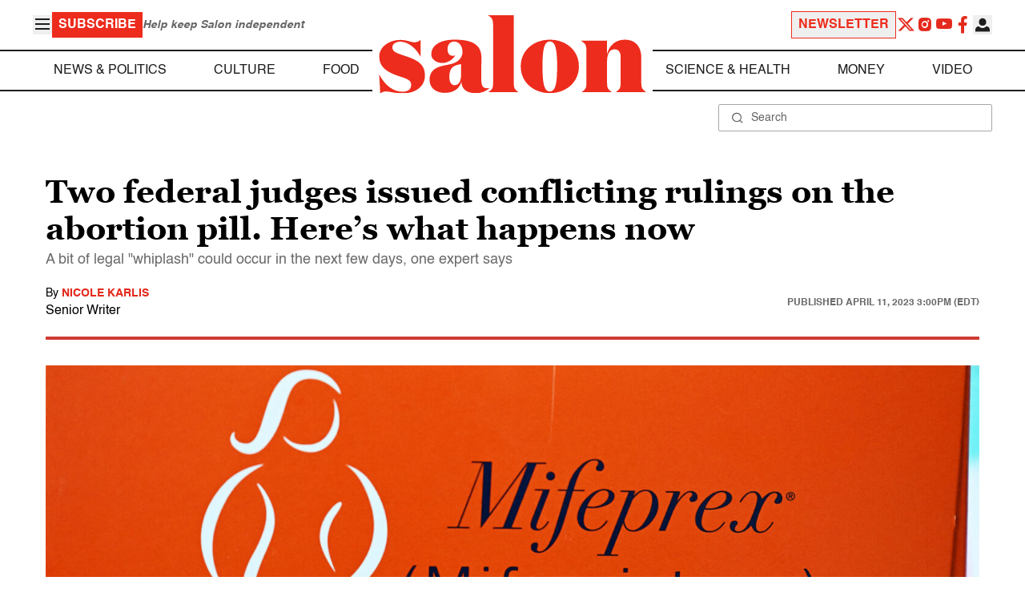

--- FILE ---
content_type: application/javascript; charset=utf-8
request_url: https://fundingchoicesmessages.google.com/f/AGSKWxX3oWifSnlIeqjNVDTkyaCAzMm7gjXvOXL-2ZxjzwC1C3Bim6NgC6V0Q-Cszutn-n2npgjcqr0uFTNnP9Yimb_mPLIS2oBwpMWKlKDLMBgWC84m-mn_MwQhBPKQ56dxqN8EtIIhcaTwWg6FUMfiRrnP5vbid7EuCTNCAus8txbgRiq6Y4pUjlsA3uUN/_/matomyads300X250.-adtechfront._adhoriz./js2.ad/size=/ad4.
body_size: -1288
content:
window['72e13877-09ab-476e-a75e-4ed6e7e8d213'] = true;

--- FILE ---
content_type: application/javascript
request_url: https://htlbid.com/v3/salon.com/htlbid.js
body_size: 11908
content:
/*HTLv3*/!function(e){e.ADITUDE_WRAPPER_CONFIG={SITE_DOMAIN:"salon.com",HTLBID_GLOBAL:"htl",AMAZON_BIDDING:!0,AMAZON_PUB_ID:"405ac58f-a99b-460f-94c0-6ea305ba2e0b",AMAZON_DEALS:!1,BID_MODIFIERS:{},PREBID_ALIASES:[],GPT_SET_CENTERING:!0,PREBID_CONFIG:{minBidCacheTTL:0,eventHistoryTTL:30,realTimeData:{auctionDelay:50,dataProviders:[{name:"gamera",params:{}}]},enableSendAllBids:!1,targetingControls:{alwaysIncludeDeals:!0},enableTIDs:!0,priceGranularity:{buckets:[{max:10,increment:.01},{max:20,increment:.05},{max:30,increment:.25}]},userSync:{auctionDelay:200},v3Settings:{gdpr:{timeout:8e3,defaultGdprScope:!0},gpp:{cmpApi:!0,timeout:8e3}},floors:{}},PREBID_GLOBAL:"pbjs",SLOT_PREFIX:"",ALL_AD_UNITS:[{slot:".htlad-salon_dt_incontent_article",code:"/1026302/salon_dt_incontent_article",targeting:{},interstitial:!1,oop:!1,mediaTypes:{banner:{sizes:[{sizes:[[300,250],[320,533],[325,508],[336,280],[620,366],[630,362],[728,90],[728,250],[728,366]],viewport:[768,0]},{sizes:[[300,250],[320,533],[325,508],[336,280],[620,366],[630,362],[728,90],[728,250],[728,366]],viewport:[992,0]}]}},bids:[{viewport:[768,0],bids:[[{bidder:"pubmatic",params:{publisherId:"162587",adSlot:"5044199"}},{bidder:"teads",params:{pageId:170494,placementId:185391}},{bidder:"nativo",params:{placementId:"1205226"}},{bidder:"triplelift",params:{inventoryCode:"salon_dt_incontent_article"}},{bidder:"medianet",params:{cid:"8CU46ZVD8",crid:"676685345"}},{bidder:"kargo",params:{placementId:"_o0jje4uOTQ"}},{bidder:"rubicon",params:{accountId:"3029",siteId:"479350",zoneId:"2847168"}},{bidder:"undertone",params:{publisherId:46,placementId:"46008"}},{bidder:"openx",params:{delDomain:"salon2023-d.openx.net",unit:"559279740"}},{bidder:"ix",params:{siteId:"974784"}},{bidder:"criteo",params:{networkId:2475}},{bidder:"concert",params:{partnerId:"salon.com"}},{bidder:"appnexus",params:{placementId:29940666}},{bidder:"sharethrough",params:{pkey:"JWwx9z3Cu0pGkg0l4EFWz2Yv"}},{bidder:"smartadserver",params:{networkId:4732,siteId:608914,pageId:1854668,formatId:124920,domain:"https://prg.smartadserver.com"}},{bidder:"ttd",params:{supplySourceId:"salon",publisherId:"1",placementId:"GPID"}},{bidder:"yieldmo",params:{placementId:"3772172468035199764"}}],[{bidder:"pubmatic",params:{publisherId:"162587",adSlot:"5044199"}},{bidder:"teads",params:{pageId:170494,placementId:185391}},{bidder:"nativo",params:{placementId:"1205226"}},{bidder:"triplelift",params:{inventoryCode:"salon_dt_incontent_article"}},{bidder:"medianet",params:{cid:"8CU46ZVD8",crid:"676685345"}},{bidder:"kargo",params:{placementId:"_o0jje4uOTQ"}},{bidder:"rubicon",params:{accountId:"3029",siteId:"479350",zoneId:"2847168"}},{bidder:"undertone",params:{publisherId:46,placementId:"46008"}},{bidder:"openx",params:{delDomain:"salon2023-d.openx.net",unit:"559279740"}},{bidder:"ix",params:{siteId:"974784"}},{bidder:"criteo",params:{networkId:2475}},{bidder:"concert",params:{partnerId:"salon.com"}},{bidder:"appnexus",params:{placementId:29940666}},{bidder:"sharethrough",params:{pkey:"JWwx9z3Cu0pGkg0l4EFWz2Yv"}},{bidder:"smartadserver",params:{networkId:4732,siteId:608914,pageId:1854668,formatId:124920,domain:"https://prg.smartadserver.com"}},{bidder:"ttd",params:{supplySourceId:"salon",publisherId:"1",placementId:"GPID"}},{bidder:"yieldmo",params:{placementId:"3772172468035199764"}}]]},{viewport:[992,0],bids:[[{bidder:"pubmatic",params:{publisherId:"162587",adSlot:"5044199"}},{bidder:"teads",params:{pageId:170494,placementId:185391}},{bidder:"nativo",params:{placementId:"1205226"}},{bidder:"triplelift",params:{inventoryCode:"salon_dt_incontent_article"}},{bidder:"medianet",params:{cid:"8CU46ZVD8",crid:"676685345"}},{bidder:"kargo",params:{placementId:"_o0jje4uOTQ"}},{bidder:"rubicon",params:{accountId:"3029",siteId:"479350",zoneId:"2847168"}},{bidder:"undertone",params:{publisherId:46,placementId:"46008"}},{bidder:"openx",params:{delDomain:"salon2023-d.openx.net",unit:"559279740"}},{bidder:"ix",params:{siteId:"974784"}},{bidder:"criteo",params:{networkId:2475}},{bidder:"concert",params:{partnerId:"salon.com"}},{bidder:"appnexus",params:{placementId:29940666}},{bidder:"sharethrough",params:{pkey:"JWwx9z3Cu0pGkg0l4EFWz2Yv"}},{bidder:"smartadserver",params:{networkId:4732,siteId:608914,pageId:1854668,formatId:124920,domain:"https://prg.smartadserver.com"}},{bidder:"ttd",params:{supplySourceId:"salon",publisherId:"1",placementId:"GPID"}},{bidder:"yieldmo",params:{placementId:"3772172468035199764"}}],[{bidder:"pubmatic",params:{publisherId:"162587",adSlot:"5044199"}},{bidder:"teads",params:{pageId:170494,placementId:185391}},{bidder:"nativo",params:{placementId:"1205226"}},{bidder:"triplelift",params:{inventoryCode:"salon_dt_incontent_article"}},{bidder:"medianet",params:{cid:"8CU46ZVD8",crid:"676685345"}},{bidder:"kargo",params:{placementId:"_o0jje4uOTQ"}},{bidder:"rubicon",params:{accountId:"3029",siteId:"479350",zoneId:"2847168"}},{bidder:"undertone",params:{publisherId:46,placementId:"46008"}},{bidder:"openx",params:{delDomain:"salon2023-d.openx.net",unit:"559279740"}},{bidder:"ix",params:{siteId:"974784"}},{bidder:"criteo",params:{networkId:2475}},{bidder:"concert",params:{partnerId:"salon.com"}},{bidder:"appnexus",params:{placementId:29940666}},{bidder:"sharethrough",params:{pkey:"JWwx9z3Cu0pGkg0l4EFWz2Yv"}},{bidder:"smartadserver",params:{networkId:4732,siteId:608914,pageId:1854668,formatId:124920,domain:"https://prg.smartadserver.com"}},{bidder:"ttd",params:{supplySourceId:"salon",publisherId:"1",placementId:"GPID"}},{bidder:"yieldmo",params:{placementId:"3772172468035199764"}}]]}]},{slot:".htlad-salon_dt_incontent_cat",code:"/1026302/salon_dt_incontent_cat",targeting:{},interstitial:!1,oop:!1,mediaTypes:{banner:{sizes:[{sizes:[[300,250],[336,280],[620,366],[630,362],[728,90],[728,250],[728,366]],viewport:[768,0]},{sizes:[[300,250],[336,280],[620,366],[630,362],[728,90],[728,250],[728,366]],viewport:[992,0]}]}},bids:[{viewport:[768,0],bids:[[{bidder:"pubmatic",params:{publisherId:"162587",adSlot:"5044198"}},{bidder:"teads",params:{pageId:170494,placementId:185391}},{bidder:"nativo",params:{placementId:"1205225"}},{bidder:"triplelift",params:{inventoryCode:"salon_dt_incontent_cat"}},{bidder:"medianet",params:{cid:"8CU46ZVD8",crid:"848948418"}},{bidder:"kargo",params:{placementId:"_o0jje4uOTQ"}},{bidder:"rubicon",params:{accountId:"3029",siteId:"479350",zoneId:"2847166"}},{bidder:"undertone",params:{publisherId:46,placementId:"46008"}},{bidder:"openx",params:{delDomain:"salon2023-d.openx.net",unit:"559279739"}},{bidder:"ix",params:{siteId:"974785"}},{bidder:"criteo",params:{networkId:2475}},{bidder:"concert",params:{partnerId:"salon.com"}},{bidder:"appnexus",params:{placementId:29940667}},{bidder:"sharethrough",params:{pkey:"it6qs6ETIDw7InjdLeJ9HDVY"}},{bidder:"smartadserver",params:{networkId:4732,siteId:608914,pageId:1854668,formatId:124920,domain:"https://prg.smartadserver.com"}},{bidder:"ttd",params:{supplySourceId:"salon",publisherId:"1",placementId:"GPID"}},{bidder:"yieldmo",params:{placementId:"3772172468630790933"}}],[{bidder:"pubmatic",params:{publisherId:"162587",adSlot:"5044198"}},{bidder:"teads",params:{pageId:170494,placementId:185391}},{bidder:"nativo",params:{placementId:"1205225"}},{bidder:"triplelift",params:{inventoryCode:"salon_dt_incontent_cat"}},{bidder:"medianet",params:{cid:"8CU46ZVD8",crid:"848948418"}},{bidder:"kargo",params:{placementId:"_o0jje4uOTQ"}},{bidder:"rubicon",params:{accountId:"3029",siteId:"479350",zoneId:"2847166"}},{bidder:"undertone",params:{publisherId:46,placementId:"46008"}},{bidder:"openx",params:{delDomain:"salon2023-d.openx.net",unit:"559279739"}},{bidder:"ix",params:{siteId:"974785"}},{bidder:"criteo",params:{networkId:2475}},{bidder:"concert",params:{partnerId:"salon.com"}},{bidder:"appnexus",params:{placementId:29940667}},{bidder:"sharethrough",params:{pkey:"it6qs6ETIDw7InjdLeJ9HDVY"}},{bidder:"smartadserver",params:{networkId:4732,siteId:608914,pageId:1854668,formatId:124920,domain:"https://prg.smartadserver.com"}},{bidder:"ttd",params:{supplySourceId:"salon",publisherId:"1",placementId:"GPID"}},{bidder:"yieldmo",params:{placementId:"3772172468630790933"}}]]},{viewport:[992,0],bids:[[{bidder:"pubmatic",params:{publisherId:"162587",adSlot:"5044198"}},{bidder:"teads",params:{pageId:170494,placementId:185391}},{bidder:"nativo",params:{placementId:"1205225"}},{bidder:"triplelift",params:{inventoryCode:"salon_dt_incontent_cat"}},{bidder:"medianet",params:{cid:"8CU46ZVD8",crid:"848948418"}},{bidder:"kargo",params:{placementId:"_o0jje4uOTQ"}},{bidder:"rubicon",params:{accountId:"3029",siteId:"479350",zoneId:"2847166"}},{bidder:"undertone",params:{publisherId:46,placementId:"46008"}},{bidder:"openx",params:{delDomain:"salon2023-d.openx.net",unit:"559279739"}},{bidder:"ix",params:{siteId:"974785"}},{bidder:"criteo",params:{networkId:2475}},{bidder:"concert",params:{partnerId:"salon.com"}},{bidder:"appnexus",params:{placementId:29940667}},{bidder:"sharethrough",params:{pkey:"it6qs6ETIDw7InjdLeJ9HDVY"}},{bidder:"smartadserver",params:{networkId:4732,siteId:608914,pageId:1854668,formatId:124920,domain:"https://prg.smartadserver.com"}},{bidder:"ttd",params:{supplySourceId:"salon",publisherId:"1",placementId:"GPID"}},{bidder:"yieldmo",params:{placementId:"3772172468630790933"}}],[{bidder:"pubmatic",params:{publisherId:"162587",adSlot:"5044198"}},{bidder:"teads",params:{pageId:170494,placementId:185391}},{bidder:"nativo",params:{placementId:"1205225"}},{bidder:"triplelift",params:{inventoryCode:"salon_dt_incontent_cat"}},{bidder:"medianet",params:{cid:"8CU46ZVD8",crid:"848948418"}},{bidder:"kargo",params:{placementId:"_o0jje4uOTQ"}},{bidder:"rubicon",params:{accountId:"3029",siteId:"479350",zoneId:"2847166"}},{bidder:"undertone",params:{publisherId:46,placementId:"46008"}},{bidder:"openx",params:{delDomain:"salon2023-d.openx.net",unit:"559279739"}},{bidder:"ix",params:{siteId:"974785"}},{bidder:"criteo",params:{networkId:2475}},{bidder:"concert",params:{partnerId:"salon.com"}},{bidder:"appnexus",params:{placementId:29940667}},{bidder:"sharethrough",params:{pkey:"it6qs6ETIDw7InjdLeJ9HDVY"}},{bidder:"smartadserver",params:{networkId:4732,siteId:608914,pageId:1854668,formatId:124920,domain:"https://prg.smartadserver.com"}},{bidder:"ttd",params:{supplySourceId:"salon",publisherId:"1",placementId:"GPID"}},{bidder:"yieldmo",params:{placementId:"3772172468630790933"}}]]}]},{slot:".htlad-salon_dt_incontent_food",code:"/1026302/salon_dt_incontent_food",targeting:{},interstitial:!1,oop:!1,mediaTypes:{banner:{sizes:[{sizes:[[300,250],[320,533],[325,508],[336,280],[620,366],[630,362],[728,90],[728,250],[728,366]],viewport:[768,0]},{sizes:[[300,250],[320,533],[325,508],[336,280],[620,366],[630,362],[728,90],[728,250],[728,366]],viewport:[992,0]}]}},bids:[{viewport:[768,0],bids:[[{bidder:"pubmatic",params:{publisherId:"162587",adSlot:"5044200"}},{bidder:"teads",params:{pageId:170494,placementId:185391}},{bidder:"nativo",params:{placementId:"1205227"}},{bidder:"triplelift",params:{inventoryCode:"salon_dt_incontent_food"}},{bidder:"medianet",params:{cid:"8CU46ZVD8",crid:"759869888"}},{bidder:"kargo",params:{placementId:"_o0jje4uOTQ"}},{bidder:"rubicon",params:{accountId:"3029",siteId:"479350",zoneId:"2847170"}},{bidder:"undertone",params:{publisherId:46,placementId:"46008"}},{bidder:"openx",params:{delDomain:"salon2023-d.openx.net",unit:"559279741"}},{bidder:"ix",params:{siteId:"974786"}},{bidder:"criteo",params:{networkId:2475}},{bidder:"concert",params:{partnerId:"salon.com"}},{bidder:"appnexus",params:{placementId:29940668}},{bidder:"sharethrough",params:{pkey:"fS59MEYVbk6n3I94qqSUYpGB"}},{bidder:"smartadserver",params:{networkId:4732,siteId:608914,pageId:1854668,formatId:124920,domain:"https://prg.smartadserver.com"}},{bidder:"ttd",params:{supplySourceId:"salon",publisherId:"1",placementId:"GPID"}},{bidder:"yieldmo",params:{placementId:"3772172468899226390"}}],[{bidder:"pubmatic",params:{publisherId:"162587",adSlot:"5044200"}},{bidder:"teads",params:{pageId:170494,placementId:185391}},{bidder:"nativo",params:{placementId:"1205227"}},{bidder:"triplelift",params:{inventoryCode:"salon_dt_incontent_food"}},{bidder:"medianet",params:{cid:"8CU46ZVD8",crid:"759869888"}},{bidder:"kargo",params:{placementId:"_o0jje4uOTQ"}},{bidder:"rubicon",params:{accountId:"3029",siteId:"479350",zoneId:"2847170"}},{bidder:"undertone",params:{publisherId:46,placementId:"46008"}},{bidder:"openx",params:{delDomain:"salon2023-d.openx.net",unit:"559279741"}},{bidder:"ix",params:{siteId:"974786"}},{bidder:"criteo",params:{networkId:2475}},{bidder:"concert",params:{partnerId:"salon.com"}},{bidder:"appnexus",params:{placementId:29940668}},{bidder:"sharethrough",params:{pkey:"fS59MEYVbk6n3I94qqSUYpGB"}},{bidder:"smartadserver",params:{networkId:4732,siteId:608914,pageId:1854668,formatId:124920,domain:"https://prg.smartadserver.com"}},{bidder:"ttd",params:{supplySourceId:"salon",publisherId:"1",placementId:"GPID"}},{bidder:"yieldmo",params:{placementId:"3772172468899226390"}}]]},{viewport:[992,0],bids:[[{bidder:"pubmatic",params:{publisherId:"162587",adSlot:"5044200"}},{bidder:"teads",params:{pageId:170494,placementId:185391}},{bidder:"nativo",params:{placementId:"1205227"}},{bidder:"triplelift",params:{inventoryCode:"salon_dt_incontent_food"}},{bidder:"medianet",params:{cid:"8CU46ZVD8",crid:"759869888"}},{bidder:"kargo",params:{placementId:"_o0jje4uOTQ"}},{bidder:"rubicon",params:{accountId:"3029",siteId:"479350",zoneId:"2847170"}},{bidder:"undertone",params:{publisherId:46,placementId:"46008"}},{bidder:"openx",params:{delDomain:"salon2023-d.openx.net",unit:"559279741"}},{bidder:"ix",params:{siteId:"974786"}},{bidder:"criteo",params:{networkId:2475}},{bidder:"concert",params:{partnerId:"salon.com"}},{bidder:"appnexus",params:{placementId:29940668}},{bidder:"sharethrough",params:{pkey:"fS59MEYVbk6n3I94qqSUYpGB"}},{bidder:"smartadserver",params:{networkId:4732,siteId:608914,pageId:1854668,formatId:124920,domain:"https://prg.smartadserver.com"}},{bidder:"ttd",params:{supplySourceId:"salon",publisherId:"1",placementId:"GPID"}},{bidder:"yieldmo",params:{placementId:"3772172468899226390"}}],[{bidder:"pubmatic",params:{publisherId:"162587",adSlot:"5044200"}},{bidder:"teads",params:{pageId:170494,placementId:185391}},{bidder:"nativo",params:{placementId:"1205227"}},{bidder:"triplelift",params:{inventoryCode:"salon_dt_incontent_food"}},{bidder:"medianet",params:{cid:"8CU46ZVD8",crid:"759869888"}},{bidder:"kargo",params:{placementId:"_o0jje4uOTQ"}},{bidder:"rubicon",params:{accountId:"3029",siteId:"479350",zoneId:"2847170"}},{bidder:"undertone",params:{publisherId:46,placementId:"46008"}},{bidder:"openx",params:{delDomain:"salon2023-d.openx.net",unit:"559279741"}},{bidder:"ix",params:{siteId:"974786"}},{bidder:"criteo",params:{networkId:2475}},{bidder:"concert",params:{partnerId:"salon.com"}},{bidder:"appnexus",params:{placementId:29940668}},{bidder:"sharethrough",params:{pkey:"fS59MEYVbk6n3I94qqSUYpGB"}},{bidder:"smartadserver",params:{networkId:4732,siteId:608914,pageId:1854668,formatId:124920,domain:"https://prg.smartadserver.com"}},{bidder:"ttd",params:{supplySourceId:"salon",publisherId:"1",placementId:"GPID"}},{bidder:"yieldmo",params:{placementId:"3772172468899226390"}}]]}]},{slot:".htlad-salon_dt_incontent_home",code:"/1026302/salon_dt_incontent_home",targeting:{},interstitial:!1,oop:!1,mediaTypes:{banner:{sizes:[{sizes:[[300,250],[336,280],[620,366],[630,362],[728,90],[728,250],[728,366]],viewport:[768,0]},{sizes:[[300,250],[336,280],[620,366],[630,362],[728,90],[728,250],[728,366],[970,90],[970,250]],viewport:[992,0]}]}},bids:[{viewport:[768,0],bids:[[{bidder:"pubmatic",params:{publisherId:"162587",adSlot:"5044197"}},{bidder:"teads",params:{pageId:170494,placementId:185391}},{bidder:"nativo",params:{placementId:"1205224"}},{bidder:"triplelift",params:{inventoryCode:"salon_dt_incontent_home"}},{bidder:"medianet",params:{cid:"8CU46ZVD8",crid:"389857647"}},{bidder:"kargo",params:{placementId:"_o0jje4uOTQ"}},{bidder:"rubicon",params:{accountId:"3029",siteId:"479350",zoneId:"2847164"}},{bidder:"undertone",params:{publisherId:46,placementId:"46008"}},{bidder:"openx",params:{delDomain:"salon2023-d.openx.net",unit:"559279738"}},{bidder:"ix",params:{siteId:"974787"}},{bidder:"criteo",params:{networkId:2475}},{bidder:"concert",params:{partnerId:"salon.com"}},{bidder:"appnexus",params:{placementId:29940669}},{bidder:"sharethrough",params:{pkey:"1Jg95ZFsV0fANKEyu2yoISML"}},{bidder:"smartadserver",params:{networkId:4732,siteId:608914,pageId:1854668,formatId:124920,domain:"https://prg.smartadserver.com"}},{bidder:"ttd",params:{supplySourceId:"salon",publisherId:"1",placementId:"GPID"}},{bidder:"yieldmo",params:{placementId:"3772172469318656792"}}],[{bidder:"pubmatic",params:{publisherId:"162587",adSlot:"5044197"}},{bidder:"teads",params:{pageId:170494,placementId:185391}},{bidder:"nativo",params:{placementId:"1205224"}},{bidder:"triplelift",params:{inventoryCode:"salon_dt_incontent_home"}},{bidder:"medianet",params:{cid:"8CU46ZVD8",crid:"389857647"}},{bidder:"kargo",params:{placementId:"_o0jje4uOTQ"}},{bidder:"rubicon",params:{accountId:"3029",siteId:"479350",zoneId:"2847164"}},{bidder:"undertone",params:{publisherId:46,placementId:"46008"}},{bidder:"openx",params:{delDomain:"salon2023-d.openx.net",unit:"559279738"}},{bidder:"ix",params:{siteId:"974787"}},{bidder:"criteo",params:{networkId:2475}},{bidder:"concert",params:{partnerId:"salon.com"}},{bidder:"appnexus",params:{placementId:29940669}},{bidder:"sharethrough",params:{pkey:"1Jg95ZFsV0fANKEyu2yoISML"}},{bidder:"smartadserver",params:{networkId:4732,siteId:608914,pageId:1854668,formatId:124920,domain:"https://prg.smartadserver.com"}},{bidder:"ttd",params:{supplySourceId:"salon",publisherId:"1",placementId:"GPID"}},{bidder:"yieldmo",params:{placementId:"3772172469318656792"}}]]},{viewport:[992,0],bids:[[{bidder:"pubmatic",params:{publisherId:"162587",adSlot:"5044197"}},{bidder:"teads",params:{pageId:170494,placementId:185391}},{bidder:"nativo",params:{placementId:"1205224"}},{bidder:"triplelift",params:{inventoryCode:"salon_dt_incontent_home"}},{bidder:"medianet",params:{cid:"8CU46ZVD8",crid:"389857647"}},{bidder:"kargo",params:{placementId:"_o0jje4uOTQ"}},{bidder:"rubicon",params:{accountId:"3029",siteId:"479350",zoneId:"2847164"}},{bidder:"undertone",params:{publisherId:46,placementId:"46008"}},{bidder:"openx",params:{delDomain:"salon2023-d.openx.net",unit:"559279738"}},{bidder:"ix",params:{siteId:"974787"}},{bidder:"criteo",params:{networkId:2475}},{bidder:"concert",params:{partnerId:"salon.com"}},{bidder:"appnexus",params:{placementId:29940669}},{bidder:"sharethrough",params:{pkey:"1Jg95ZFsV0fANKEyu2yoISML"}},{bidder:"smartadserver",params:{networkId:4732,siteId:608914,pageId:1854668,formatId:124920,domain:"https://prg.smartadserver.com"}},{bidder:"ttd",params:{supplySourceId:"salon",publisherId:"1",placementId:"GPID"}},{bidder:"yieldmo",params:{placementId:"3772172469318656792"}}],[{bidder:"pubmatic",params:{publisherId:"162587",adSlot:"5044197"}},{bidder:"teads",params:{pageId:170494,placementId:185391}},{bidder:"nativo",params:{placementId:"1205224"}},{bidder:"triplelift",params:{inventoryCode:"salon_dt_incontent_home"}},{bidder:"medianet",params:{cid:"8CU46ZVD8",crid:"389857647"}},{bidder:"kargo",params:{placementId:"_o0jje4uOTQ"}},{bidder:"rubicon",params:{accountId:"3029",siteId:"479350",zoneId:"2847164"}},{bidder:"undertone",params:{publisherId:46,placementId:"46008"}},{bidder:"openx",params:{delDomain:"salon2023-d.openx.net",unit:"559279738"}},{bidder:"ix",params:{siteId:"974787"}},{bidder:"criteo",params:{networkId:2475}},{bidder:"concert",params:{partnerId:"salon.com"}},{bidder:"appnexus",params:{placementId:29940669}},{bidder:"sharethrough",params:{pkey:"1Jg95ZFsV0fANKEyu2yoISML"}},{bidder:"smartadserver",params:{networkId:4732,siteId:608914,pageId:1854668,formatId:124920,domain:"https://prg.smartadserver.com"}},{bidder:"ttd",params:{supplySourceId:"salon",publisherId:"1",placementId:"GPID"}},{bidder:"yieldmo",params:{placementId:"3772172469318656792"}}]]}]},{slot:".htlad-salon_dt_inview_article",code:"/1026302/salon_dt_inview_article",targeting:{},interstitial:!1,oop:!1,mediaTypes:{banner:{sizes:[{sizes:[[300,250],[300,600],[320,533],[325,508],[336,280]],viewport:[992,0]}]}},bids:[{viewport:[992,0],bids:[[{bidder:"pubmatic",params:{publisherId:"162587",adSlot:"5044201"}},{bidder:"teads",params:{pageId:170495,placementId:185392}},{bidder:"nativo",params:{placementId:"1205228"}},{bidder:"triplelift",params:{inventoryCode:"salon_dt_inview_article"}},{bidder:"medianet",params:{cid:"8CU46ZVD8",crid:"777839878"}},{bidder:"kargo",params:{placementId:"_b61f3xseIv"}},{bidder:"rubicon",params:{accountId:"3029",siteId:"479350",zoneId:"2847172"}},{bidder:"undertone",params:{publisherId:46,placementId:"46010"}},{bidder:"openx",params:{delDomain:"salon2023-d.openx.net",unit:"559279742"}},{bidder:"ix",params:{siteId:"974788"}},{bidder:"criteo",params:{networkId:2475}},{bidder:"appnexus",params:{placementId:29940670}},{bidder:"sharethrough",params:{pkey:"2F6xhboJGhUZPhOQ7Q4QXATT"}},{bidder:"smartadserver",params:{networkId:4732,siteId:608914,pageId:1854668,formatId:124921,domain:"https://prg.smartadserver.com"}},{bidder:"ttd",params:{supplySourceId:"salon",publisherId:"1",placementId:"GPID"}},{bidder:"yieldmo",params:{placementId:"3772172469528371993"}},{bidder:"ogury",params:{assetKey:"OGY-A3A5979B4F50",adUnitId:"wd-hb-stdb-salon-salon-qtwx1anvckjqj"}}],[{bidder:"pubmatic",params:{publisherId:"162587",adSlot:"5044201"}},{bidder:"teads",params:{pageId:170495,placementId:185392}},{bidder:"nativo",params:{placementId:"1205228"}},{bidder:"triplelift",params:{inventoryCode:"salon_dt_inview_article"}},{bidder:"medianet",params:{cid:"8CU46ZVD8",crid:"777839878"}},{bidder:"kargo",params:{placementId:"_b61f3xseIv"}},{bidder:"rubicon",params:{accountId:"3029",siteId:"479350",zoneId:"2847172"}},{bidder:"undertone",params:{publisherId:46,placementId:"46010"}},{bidder:"openx",params:{delDomain:"salon2023-d.openx.net",unit:"559279742"}},{bidder:"ix",params:{siteId:"974788"}},{bidder:"criteo",params:{networkId:2475}},{bidder:"appnexus",params:{placementId:29940670}},{bidder:"sharethrough",params:{pkey:"2F6xhboJGhUZPhOQ7Q4QXATT"}},{bidder:"smartadserver",params:{networkId:4732,siteId:608914,pageId:1854668,formatId:124921,domain:"https://prg.smartadserver.com"}},{bidder:"ttd",params:{supplySourceId:"salon",publisherId:"1",placementId:"GPID"}},{bidder:"yieldmo",params:{placementId:"3772172469528371993"}}]]}]},{slot:".htlad-salon_dt_inview_food",code:"/1026302/salon_dt_inview_food",targeting:{},interstitial:!1,oop:!1,mediaTypes:{banner:{sizes:[{sizes:[[300,250],[300,600],[320,533],[325,508],[336,280]],viewport:[992,0]}]}},bids:[{viewport:[992,0],bids:[[{bidder:"pubmatic",params:{publisherId:"162587",adSlot:"5044200"}},{bidder:"teads",params:{pageId:170494,placementId:185391}},{bidder:"nativo",params:{placementId:"1205227"}},{bidder:"triplelift",params:{inventoryCode:"salon_dt_incontent_food"}},{bidder:"medianet",params:{cid:"8CU46ZVD8",crid:"759869888"}},{bidder:"kargo",params:{placementId:"_o0jje4uOTQ"}},{bidder:"rubicon",params:{accountId:"3029",siteId:"479350",zoneId:"2847170"}},{bidder:"undertone",params:{publisherId:46,placementId:"46008"}},{bidder:"openx",params:{delDomain:"salon2023-d.openx.net",unit:"559279741"}},{bidder:"ix",params:{siteId:"974786"}},{bidder:"criteo",params:{networkId:2475}},{bidder:"concert",params:{partnerId:"salon.com"}},{bidder:"appnexus",params:{placementId:29940668}},{bidder:"sharethrough",params:{pkey:"fS59MEYVbk6n3I94qqSUYpGB"}},{bidder:"smartadserver",params:{networkId:4732,siteId:608914,pageId:1854668,formatId:124920,domain:"https://prg.smartadserver.com"}},{bidder:"ttd",params:{supplySourceId:"salon",publisherId:"1",placementId:"GPID"}},{bidder:"yieldmo",params:{placementId:"3772172468899226390"}}],[{bidder:"pubmatic",params:{publisherId:"162587",adSlot:"5044200"}},{bidder:"teads",params:{pageId:170494,placementId:185391}},{bidder:"nativo",params:{placementId:"1205227"}},{bidder:"triplelift",params:{inventoryCode:"salon_dt_incontent_food"}},{bidder:"medianet",params:{cid:"8CU46ZVD8",crid:"759869888"}},{bidder:"kargo",params:{placementId:"_o0jje4uOTQ"}},{bidder:"rubicon",params:{accountId:"3029",siteId:"479350",zoneId:"2847170"}},{bidder:"undertone",params:{publisherId:46,placementId:"46008"}},{bidder:"openx",params:{delDomain:"salon2023-d.openx.net",unit:"559279741"}},{bidder:"ix",params:{siteId:"974786"}},{bidder:"criteo",params:{networkId:2475}},{bidder:"concert",params:{partnerId:"salon.com"}},{bidder:"appnexus",params:{placementId:29940668}},{bidder:"sharethrough",params:{pkey:"fS59MEYVbk6n3I94qqSUYpGB"}},{bidder:"smartadserver",params:{networkId:4732,siteId:608914,pageId:1854668,formatId:124920,domain:"https://prg.smartadserver.com"}},{bidder:"ttd",params:{supplySourceId:"salon",publisherId:"1",placementId:"GPID"}},{bidder:"yieldmo",params:{placementId:"3772172468899226390"}}]]}]},{slot:".htlad-salon_dt_sticky_article",code:"/1026302/salon_dt_sticky_article",targeting:{},interstitial:!1,oop:!1,mediaTypes:{banner:{sizes:[{sizes:[[620,366],[630,362],[728,90],[728,250],[728,366]],viewport:[768,0]},{sizes:[[620,366],[630,362],[728,90],[728,250],[728,366],[970,90],[970,250]],viewport:[992,0]}]}},bids:[{viewport:[768,0],bids:[[{bidder:"pubmatic",params:{publisherId:"5044205"}},{bidder:"undertone",params:{publisherId:46,placementId:"46007"}},{bidder:"openx",params:{delDomain:"salon2023-d.openx.net",unit:"559279746"}},{bidder:"ix",params:{siteId:"974792"}},{bidder:"criteo",params:{networkId:2475}},{bidder:"nativo",params:{placementId:"1205230"}},{bidder:"appnexus",params:{placementId:29940674}},{bidder:"teads",params:{pageId:170495,placementId:185392}},{bidder:"triplelift",params:{inventoryCode:"salon_dt_sticky_article"}},{bidder:"medianet",params:{cid:"8CU46ZVD8",crid:"176414128"}},{bidder:"kargo",params:{placementId:"_cu7KW5Mt5t"}},{bidder:"rubicon",params:{accountId:"3029",siteId:"479350",zoneId:"2847180"}},{bidder:"sharethrough",params:{pkey:"IgPPqjY5xkM8WWHJHaDG7wn6"}},{bidder:"gumgum",params:{zone:"luzhlc5j"}},{bidder:"ttd",params:{supplySourceId:"salon",publisherId:"1",placementId:"GPID"}},{bidder:"yieldmo",params:{placementId:"3772172469738087194"}}],[{bidder:"pubmatic",params:{publisherId:"5044205"}},{bidder:"teads",params:{pageId:170495,placementId:185392}},{bidder:"nativo",params:{placementId:"1205230"}},{bidder:"triplelift",params:{inventoryCode:"salon_dt_sticky_article"}},{bidder:"medianet",params:{cid:"8CU46ZVD8",crid:"176414128"}},{bidder:"kargo",params:{placementId:"_cu7KW5Mt5t"}},{bidder:"rubicon",params:{accountId:"3029",siteId:"479350",zoneId:"2847180"}},{bidder:"undertone",params:{publisherId:46,placementId:"46007"}},{bidder:"openx",params:{delDomain:"salon2023-d.openx.net",unit:"559279746"}},{bidder:"ix",params:{siteId:"974792"}},{bidder:"criteo",params:{networkId:2475}},{bidder:"appnexus",params:{placementId:29940674}},{bidder:"sharethrough",params:{pkey:"IgPPqjY5xkM8WWHJHaDG7wn6"}},{bidder:"ttd",params:{supplySourceId:"salon",publisherId:"1",placementId:"GPID"}},{bidder:"yieldmo",params:{placementId:"3772172469738087194"}}]]},{viewport:[992,0],bids:[[{bidder:"pubmatic",params:{publisherId:"5044205"}},{bidder:"undertone",params:{publisherId:46,placementId:"46007"}},{bidder:"openx",params:{delDomain:"salon2023-d.openx.net",unit:"559279746"}},{bidder:"ix",params:{siteId:"974792"}},{bidder:"criteo",params:{networkId:2475}},{bidder:"nativo",params:{placementId:"1205230"}},{bidder:"appnexus",params:{placementId:29940674}},{bidder:"teads",params:{pageId:170495,placementId:185392}},{bidder:"triplelift",params:{inventoryCode:"salon_dt_sticky_article"}},{bidder:"medianet",params:{cid:"8CU46ZVD8",crid:"176414128"}},{bidder:"kargo",params:{placementId:"_cu7KW5Mt5t"}},{bidder:"rubicon",params:{accountId:"3029",siteId:"479350",zoneId:"2847180"}},{bidder:"sharethrough",params:{pkey:"IgPPqjY5xkM8WWHJHaDG7wn6"}},{bidder:"gumgum",params:{zone:"luzhlc5j"}},{bidder:"ttd",params:{supplySourceId:"salon",publisherId:"1",placementId:"GPID"}},{bidder:"yieldmo",params:{placementId:"3772172469738087194"}}],[{bidder:"pubmatic",params:{publisherId:"5044205"}},{bidder:"teads",params:{pageId:170495,placementId:185392}},{bidder:"nativo",params:{placementId:"1205230"}},{bidder:"triplelift",params:{inventoryCode:"salon_dt_sticky_article"}},{bidder:"medianet",params:{cid:"8CU46ZVD8",crid:"176414128"}},{bidder:"kargo",params:{placementId:"_cu7KW5Mt5t"}},{bidder:"rubicon",params:{accountId:"3029",siteId:"479350",zoneId:"2847180"}},{bidder:"undertone",params:{publisherId:46,placementId:"46007"}},{bidder:"openx",params:{delDomain:"salon2023-d.openx.net",unit:"559279746"}},{bidder:"ix",params:{siteId:"974792"}},{bidder:"criteo",params:{networkId:2475}},{bidder:"appnexus",params:{placementId:29940674}},{bidder:"sharethrough",params:{pkey:"IgPPqjY5xkM8WWHJHaDG7wn6"}},{bidder:"ttd",params:{supplySourceId:"salon",publisherId:"1",placementId:"GPID"}},{bidder:"yieldmo",params:{placementId:"3772172469738087194"}}]]}]},{slot:".htlad-salon_dt_sticky_food",code:"/1026302/salon_dt_sticky_food",targeting:{},interstitial:!1,oop:!1,mediaTypes:{banner:{sizes:[{sizes:[[620,366],[630,362],[728,90],[728,250],[728,366]],viewport:[768,0]},{sizes:[[620,366],[630,362],[728,90],[728,250],[728,366],[970,90],[970,250]],viewport:[992,0]}]}},bids:[{viewport:[768,0],bids:[[{bidder:"pubmatic",params:{publisherId:"5044205",adSlot:"5044206"}},{bidder:"undertone",params:{publisherId:46,placementId:"46007"}},{bidder:"openx",params:{delDomain:"salon2023-d.openx.net",unit:"559279747"}},{bidder:"ix",params:{siteId:"974793"}},{bidder:"criteo",params:{networkId:2475}},{bidder:"nativo",params:{placementId:"1205231"}},{bidder:"appnexus",params:{placementId:29940675}},{bidder:"teads",params:{pageId:170495,placementId:185392}},{bidder:"triplelift",params:{inventoryCode:"salon_dt_sticky_food"}},{bidder:"medianet",params:{cid:"8CU46ZVD8",crid:"784450327"}},{bidder:"kargo",params:{placementId:"_cu7KW5Mt5t"}},{bidder:"rubicon",params:{accountId:"3029",siteId:"479350",zoneId:"2847182"}},{bidder:"sharethrough",params:{pkey:"eSAPypkJUT1ZchZaSQGYCPD9"}},{bidder:"gumgum",params:{zone:"luzhlc5j"}},{bidder:"ttd",params:{supplySourceId:"salon",publisherId:"1",placementId:"GPID"}},{bidder:"yieldmo",params:{placementId:"3772172469931025179"}}],[{bidder:"pubmatic",params:{publisherId:"5044205",adSlot:"5044206"}},{bidder:"teads",params:{pageId:170495,placementId:185392}},{bidder:"nativo",params:{placementId:"1205231"}},{bidder:"triplelift",params:{inventoryCode:"salon_dt_sticky_food"}},{bidder:"medianet",params:{cid:"8CU46ZVD8",crid:"784450327"}},{bidder:"kargo",params:{placementId:"_cu7KW5Mt5t"}},{bidder:"rubicon",params:{accountId:"3029",siteId:"479350",zoneId:"2847182"}},{bidder:"undertone",params:{publisherId:46,placementId:"46007"}},{bidder:"openx",params:{delDomain:"salon2023-d.openx.net",unit:"559279747"}},{bidder:"ix",params:{siteId:"974793"}},{bidder:"criteo",params:{networkId:2475}},{bidder:"appnexus",params:{placementId:29940675}},{bidder:"sharethrough",params:{pkey:"eSAPypkJUT1ZchZaSQGYCPD9"}},{bidder:"ttd",params:{supplySourceId:"salon",publisherId:"1",placementId:"GPID"}},{bidder:"yieldmo",params:{placementId:"3772172469931025179"}}]]},{viewport:[992,0],bids:[[{bidder:"pubmatic",params:{publisherId:"5044205",adSlot:"5044206"}},{bidder:"undertone",params:{publisherId:46,placementId:"46007"}},{bidder:"openx",params:{delDomain:"salon2023-d.openx.net",unit:"559279747"}},{bidder:"ix",params:{siteId:"974793"}},{bidder:"criteo",params:{networkId:2475}},{bidder:"nativo",params:{placementId:"1205231"}},{bidder:"appnexus",params:{placementId:29940675}},{bidder:"teads",params:{pageId:170495,placementId:185392}},{bidder:"triplelift",params:{inventoryCode:"salon_dt_sticky_food"}},{bidder:"medianet",params:{cid:"8CU46ZVD8",crid:"784450327"}},{bidder:"kargo",params:{placementId:"_cu7KW5Mt5t"}},{bidder:"rubicon",params:{accountId:"3029",siteId:"479350",zoneId:"2847182"}},{bidder:"sharethrough",params:{pkey:"eSAPypkJUT1ZchZaSQGYCPD9"}},{bidder:"gumgum",params:{zone:"luzhlc5j"}},{bidder:"ttd",params:{supplySourceId:"salon",publisherId:"1",placementId:"GPID"}},{bidder:"yieldmo",params:{placementId:"3772172469931025179"}}],[{bidder:"pubmatic",params:{publisherId:"5044205",adSlot:"5044206"}},{bidder:"teads",params:{pageId:170495,placementId:185392}},{bidder:"nativo",params:{placementId:"1205231"}},{bidder:"triplelift",params:{inventoryCode:"salon_dt_sticky_food"}},{bidder:"medianet",params:{cid:"8CU46ZVD8",crid:"784450327"}},{bidder:"kargo",params:{placementId:"_cu7KW5Mt5t"}},{bidder:"rubicon",params:{accountId:"3029",siteId:"479350",zoneId:"2847182"}},{bidder:"undertone",params:{publisherId:46,placementId:"46007"}},{bidder:"openx",params:{delDomain:"salon2023-d.openx.net",unit:"559279747"}},{bidder:"ix",params:{siteId:"974793"}},{bidder:"criteo",params:{networkId:2475}},{bidder:"appnexus",params:{placementId:29940675}},{bidder:"sharethrough",params:{pkey:"eSAPypkJUT1ZchZaSQGYCPD9"}},{bidder:"ttd",params:{supplySourceId:"salon",publisherId:"1",placementId:"GPID"}},{bidder:"yieldmo",params:{placementId:"3772172469931025179"}}]]}]},{slot:".htlad-salon_m_incontent_article",code:"/1026302/salon_m_incontent_article",targeting:{},interstitial:!1,oop:!1,mediaTypes:{banner:{sizes:[{sizes:[[300,250],[320,533],[325,508],[336,280],[325,204]],viewport:[0,0]}]}},bids:[{viewport:[0,0],bids:[[{bidder:"pubmatic",params:{publisherId:"162587",adSlot:"5044211"}},{bidder:"teads",params:{pageId:170494,placementId:185391}},{bidder:"nativo",params:{placementId:"1205234"}},{bidder:"triplelift",params:{inventoryCode:"salon_m_incontent_article"}},{bidder:"medianet",params:{cid:"8CU46ZVD8",crid:"286238267"}},{bidder:"kargo",params:{placementId:"_orCSvTkTbC"}},{bidder:"rubicon",params:{accountId:"3029",siteId:"479352",zoneId:"2847192"}},{bidder:"undertone",params:{publisherId:46,placementId:"46006"}},{bidder:"openx",params:{delDomain:"salon2023-d.openx.net",unit:"559279752"}},{bidder:"criteo",params:{networkId:2475}},{bidder:"concert",params:{partnerId:"salon.com"}},{bidder:"appnexus",params:{placementId:29940676}},{bidder:"sharethrough",params:{pkey:"TMRXjFkeIVgbtFATd5q6uqdd"}},{bidder:"smartadserver",params:{networkId:4732,siteId:608914,pageId:1854668,formatId:124923,domain:"https://prg.smartadserver.com"}},{bidder:"ttd",params:{supplySourceId:"salon",publisherId:"1",placementId:"GPID"}},{bidder:"gumgum",params:{zone:"luzhlc5j",slot:1211686}},{bidder:"yieldmo",params:{placementId:"3772172470149128988"}},{bidder:"ogury",params:{assetKey:"OGY-A3A5979B4F50",adUnitId:"wm-hb-iart-salon-salon-tcinmxey7nvit"}}],[{bidder:"pubmatic",params:{publisherId:"162587",adSlot:"5044211"}},{bidder:"teads",params:{pageId:170494,placementId:185391}},{bidder:"nativo",params:{placementId:"1205234"}},{bidder:"triplelift",params:{inventoryCode:"salon_m_incontent_article"}},{bidder:"medianet",params:{cid:"8CU46ZVD8",crid:"286238267"}},{bidder:"kargo",params:{placementId:"_orCSvTkTbC"}},{bidder:"rubicon",params:{accountId:"3029",siteId:"479352",zoneId:"2847192"}},{bidder:"undertone",params:{publisherId:46,placementId:"46006"}},{bidder:"openx",params:{delDomain:"salon2023-d.openx.net",unit:"559279752"}},{bidder:"criteo",params:{networkId:2475}},{bidder:"concert",params:{partnerId:"salon.com"}},{bidder:"appnexus",params:{placementId:29940676}},{bidder:"sharethrough",params:{pkey:"TMRXjFkeIVgbtFATd5q6uqdd"}},{bidder:"smartadserver",params:{networkId:4732,siteId:608914,pageId:1854668,formatId:124923,domain:"https://prg.smartadserver.com"}},{bidder:"ttd",params:{supplySourceId:"salon",publisherId:"1",placementId:"GPID"}},{bidder:"yieldmo",params:{placementId:"3772172470149128988"}}]]}]},{slot:".htlad-salon_m_incontent_cat",code:"/1026302/salon_m_incontent_cat",targeting:{},interstitial:!1,oop:!1,mediaTypes:{banner:{sizes:[{sizes:[[300,250],[336,280],[325,204]],viewport:[0,0]}]}},bids:[{viewport:[0,0],bids:[[{bidder:"pubmatic",params:{publisherId:"162587",adSlot:"5044209"}},{bidder:"teads",params:{pageId:170494,placementId:185391}},{bidder:"nativo",params:{placementId:"1205233"}},{bidder:"triplelift",params:{inventoryCode:"salon_m_incontent_cat"}},{bidder:"medianet",params:{cid:"8CU46ZVD8",crid:"332840756"}},{bidder:"kargo",params:{placementId:"_orCSvTkTbC"}},{bidder:"rubicon",params:{accountId:"3029",siteId:"479352",zoneId:"2847188"}},{bidder:"undertone",params:{publisherId:46,placementId:"46006"}},{bidder:"openx",params:{delDomain:"salon2023-d.openx.net",unit:"559279750"}},{bidder:"ix",params:{siteId:"974795"}},{bidder:"criteo",params:{networkId:2475}},{bidder:"concert",params:{partnerId:"salon.com"}},{bidder:"appnexus",params:{placementId:29940677}},{bidder:"sharethrough",params:{pkey:"QcNTRcLWshl4qxSJKz01fCoU"}},{bidder:"smartadserver",params:{networkId:4732,siteId:608914,pageId:1854668,formatId:124923,domain:"https://prg.smartadserver.com"}},{bidder:"ttd",params:{supplySourceId:"salon",publisherId:"1",placementId:"GPID"}},{bidder:"yieldmo",params:{placementId:"3772172470358844189"}},{bidder:"ogury",params:{assetKey:"OGY-A3A5979B4F50",adUnitId:"wm-hb-iart-salon-salon-tcinmxey7nvit"}}],[{bidder:"pubmatic",params:{publisherId:"162587",adSlot:"5044209"}},{bidder:"teads",params:{pageId:170494,placementId:185391}},{bidder:"nativo",params:{placementId:"1205233"}},{bidder:"triplelift",params:{inventoryCode:"salon_m_incontent_cat"}},{bidder:"medianet",params:{cid:"8CU46ZVD8",crid:"332840756"}},{bidder:"kargo",params:{placementId:"_orCSvTkTbC"}},{bidder:"rubicon",params:{accountId:"3029",siteId:"479352",zoneId:"2847188"}},{bidder:"undertone",params:{publisherId:46,placementId:"46006"}},{bidder:"openx",params:{delDomain:"salon2023-d.openx.net",unit:"559279750"}},{bidder:"ix",params:{siteId:"974795"}},{bidder:"criteo",params:{networkId:2475}},{bidder:"concert",params:{partnerId:"salon.com"}},{bidder:"appnexus",params:{placementId:29940677}},{bidder:"sharethrough",params:{pkey:"QcNTRcLWshl4qxSJKz01fCoU"}},{bidder:"smartadserver",params:{networkId:4732,siteId:608914,pageId:1854668,formatId:124923,domain:"https://prg.smartadserver.com"}},{bidder:"ttd",params:{supplySourceId:"salon",publisherId:"1",placementId:"GPID"}},{bidder:"yieldmo",params:{placementId:"3772172470358844189"}}]]}]},{slot:".htlad-salon_m_incontent_food",code:"/1026302/salon_m_incontent_food",targeting:{},interstitial:!1,oop:!1,mediaTypes:{banner:{sizes:[{sizes:[[300,250],[325,508],[336,280],[325,204],[320,533]],viewport:[0,0]}]}},bids:[{viewport:[0,0],bids:[[{bidder:"pubmatic",params:{publisherId:"162587",adSlot:"5044213"}},{bidder:"teads",params:{pageId:170494,placementId:185391}},{bidder:"nativo",params:{placementId:"1205235"}},{bidder:"triplelift",params:{inventoryCode:"salon_m_incontent_food"}},{bidder:"medianet",params:{cid:"8CU46ZVD8",crid:"233634136"}},{bidder:"kargo",params:{placementId:"_orCSvTkTbC"}},{bidder:"rubicon",params:{accountId:"3029",siteId:"479352",zoneId:"2847196"}},{bidder:"undertone",params:{publisherId:46,placementId:"46006"}},{bidder:"openx",params:{delDomain:"salon2023-d.openx.net",unit:"559279754"}},{bidder:"ix",params:{siteId:"974796"}},{bidder:"criteo",params:{networkId:2475}},{bidder:"concert",params:{partnerId:"salon.com"}},{bidder:"appnexus",params:{placementId:29940678}},{bidder:"sharethrough",params:{pkey:"s1DbSI6fDcca3xvSyYmmOQst"}},{bidder:"smartadserver",params:{networkId:4732,siteId:608914,pageId:1854668,formatId:124923,domain:"https://prg.smartadserver.com"}},{bidder:"ttd",params:{supplySourceId:"salon",publisherId:"1",placementId:"GPID"}},{bidder:"yieldmo",params:{placementId:"3772172470593725214"}},{bidder:"ogury",params:{assetKey:"OGY-A3A5979B4F50",adUnitId:"wm-hb-iart-salon-salon-tcinmxey7nvit"}}],[{bidder:"pubmatic",params:{publisherId:"162587",adSlot:"5044213"}},{bidder:"teads",params:{pageId:170494,placementId:185391}},{bidder:"nativo",params:{placementId:"1205235"}},{bidder:"triplelift",params:{inventoryCode:"salon_m_incontent_food"}},{bidder:"medianet",params:{cid:"8CU46ZVD8",crid:"233634136"}},{bidder:"kargo",params:{placementId:"_orCSvTkTbC"}},{bidder:"rubicon",params:{accountId:"3029",siteId:"479352",zoneId:"2847196"}},{bidder:"undertone",params:{publisherId:46,placementId:"46006"}},{bidder:"openx",params:{delDomain:"salon2023-d.openx.net",unit:"559279754"}},{bidder:"ix",params:{siteId:"974796"}},{bidder:"criteo",params:{networkId:2475}},{bidder:"concert",params:{partnerId:"salon.com"}},{bidder:"appnexus",params:{placementId:29940678}},{bidder:"sharethrough",params:{pkey:"s1DbSI6fDcca3xvSyYmmOQst"}},{bidder:"smartadserver",params:{networkId:4732,siteId:608914,pageId:1854668,formatId:124923,domain:"https://prg.smartadserver.com"}},{bidder:"ttd",params:{supplySourceId:"salon",publisherId:"1",placementId:"GPID"}},{bidder:"yieldmo",params:{placementId:"3772172470593725214"}}]]}]},{slot:".htlad-salon_m_incontent_home",code:"/1026302/salon_m_incontent_home",targeting:{},interstitial:!1,oop:!1,mediaTypes:{banner:{sizes:[{sizes:[[300,250],[336,280],[325,204]],viewport:[0,0]}]}},bids:[{viewport:[0,0],bids:[[{bidder:"pubmatic",params:{publisherId:"162587",adSlot:"5044207"}},{bidder:"teads",params:{pageId:170494,placementId:185391}},{bidder:"nativo",params:{placementId:"1205232"}},{bidder:"triplelift",params:{inventoryCode:"salon_m_incontent_home"}},{bidder:"medianet",params:{cid:"8CU46ZVD8",crid:"832777574"}},{bidder:"kargo",params:{placementId:"_orCSvTkTbC"}},{bidder:"rubicon",params:{accountId:"3029",siteId:"479352",zoneId:"2847184"}},{bidder:"undertone",params:{publisherId:46,placementId:"46006"}},{bidder:"openx",params:{delDomain:"salon2023-d.openx.net",unit:"559279748"}},{bidder:"ix",params:{siteId:"974797"}},{bidder:"criteo",params:{networkId:2475}},{bidder:"concert",params:{partnerId:"salon.com"}},{bidder:"appnexus",params:{placementId:29940679}},{bidder:"sharethrough",params:{pkey:"kZp7eGahRhNnycNwr2p4pg6a"}},{bidder:"smartadserver",params:{networkId:4732,siteId:608914,pageId:1854668,formatId:124923,domain:"https://prg.smartadserver.com"}},{bidder:"ttd",params:{supplySourceId:"salon",publisherId:"1",placementId:"GPID"}},{bidder:"yieldmo",params:{placementId:"3772172470786663199"}},{bidder:"ogury",params:{assetKey:"OGY-A3A5979B4F50",adUnitId:"wm-hb-iart-salon-salon-tcinmxey7nvit"}}],[{bidder:"pubmatic",params:{publisherId:"162587",adSlot:"5044207"}},{bidder:"teads",params:{pageId:170494,placementId:185391}},{bidder:"nativo",params:{placementId:"1205232"}},{bidder:"triplelift",params:{inventoryCode:"salon_m_incontent_home"}},{bidder:"medianet",params:{cid:"8CU46ZVD8",crid:"832777574"}},{bidder:"kargo",params:{placementId:"_orCSvTkTbC"}},{bidder:"rubicon",params:{accountId:"3029",siteId:"479352",zoneId:"2847184"}},{bidder:"undertone",params:{publisherId:46,placementId:"46006"}},{bidder:"openx",params:{delDomain:"salon2023-d.openx.net",unit:"559279748"}},{bidder:"ix",params:{siteId:"974797"}},{bidder:"criteo",params:{networkId:2475}},{bidder:"concert",params:{partnerId:"salon.com"}},{bidder:"appnexus",params:{placementId:29940679}},{bidder:"sharethrough",params:{pkey:"kZp7eGahRhNnycNwr2p4pg6a"}},{bidder:"smartadserver",params:{networkId:4732,siteId:608914,pageId:1854668,formatId:124923,domain:"https://prg.smartadserver.com"}},{bidder:"ttd",params:{supplySourceId:"salon",publisherId:"1",placementId:"GPID"}},{bidder:"yieldmo",params:{placementId:"3772172470786663199"}}]]}]},{slot:".htlad-salon_m_sticky_article",code:"/1026302/salon_m_sticky_article",targeting:{},interstitial:!1,oop:!1,mediaTypes:{banner:{sizes:[{sizes:[[320,50],[320,100],[300,100],[300,50],[336,280]],viewport:[0,0]}]}},bids:[{viewport:[0,0],bids:[[{bidder:"pubmatic",params:{publisherId:"162587",adSlot:"5044212"}},{bidder:"teads",params:{pageId:170495,placementId:185392}},{bidder:"triplelift",params:{inventoryCode:"salon_m_sticky_article"}},{bidder:"medianet",params:{cid:"8CU46ZVD8",crid:"251421691"}},{bidder:"kargo",params:{placementId:"_e0a0vs5MtU"}},{bidder:"rubicon",params:{accountId:"3029",siteId:"479352",zoneId:"2847194"}},{bidder:"undertone",params:{publisherId:46,placementId:"46005"}},{bidder:"openx",params:{delDomain:"salon2023-d.openx.net",unit:"559279753"}},{bidder:"criteo",params:{networkId:2475}},{bidder:"nativo",params:{placementId:"1207091"}},{bidder:"appnexus",params:{placementId:29940680}},{bidder:"sharethrough",params:{pkey:"rSpsyXo7MekjVQ2TG8JN2Izm"}},{bidder:"ogury",params:{assetKey:"OGY-A3A5979B4F50",adUnitId:"41c90241-6f0e-4937-b302-372c5beb94e7"}},{bidder:"gumgum",params:{zone:"luzhlc5j"}},{bidder:"ttd",params:{supplySourceId:"salon",publisherId:"1",placementId:"GPID"}},{bidder:"yieldmo",params:{placementId:"3772172470996378400"}}],[{bidder:"pubmatic",params:{publisherId:"162587",adSlot:"5044212"}},{bidder:"teads",params:{pageId:170495,placementId:185392}},{bidder:"nativo",params:{placementId:"1207091"}},{bidder:"triplelift",params:{inventoryCode:"salon_m_sticky_article"}},{bidder:"medianet",params:{cid:"8CU46ZVD8",crid:"251421691"}},{bidder:"kargo",params:{placementId:"_e0a0vs5MtU"}},{bidder:"rubicon",params:{accountId:"3029",siteId:"479352",zoneId:"2847194"}},{bidder:"undertone",params:{publisherId:46,placementId:"46005"}},{bidder:"openx",params:{delDomain:"salon2023-d.openx.net",unit:"559279753"}},{bidder:"criteo",params:{networkId:2475}},{bidder:"appnexus",params:{placementId:29940680}},{bidder:"sharethrough",params:{pkey:"rSpsyXo7MekjVQ2TG8JN2Izm"}},{bidder:"ttd",params:{supplySourceId:"salon",publisherId:"1",placementId:"GPID"}},{bidder:"yieldmo",params:{placementId:"3772172470996378400"}}]]}]},{slot:".htlad-salon_m_sticky_cat",code:"/1026302/salon_m_sticky_cat",targeting:{},interstitial:!1,oop:!1,mediaTypes:{banner:{sizes:[{sizes:[[320,50],[320,100],[300,100],[300,50],[336,280]],viewport:[0,0]}]}},bids:[{viewport:[0,0],bids:[[{bidder:"pubmatic",params:{publisherId:"162587",adSlot:"5044210"}},{bidder:"teads",params:{pageId:170495,placementId:185392}},{bidder:"triplelift",params:{inventoryCode:"salon_m_sticky_cat"}},{bidder:"medianet",params:{cid:"8CU46ZVD8",crid:"257113579"}},{bidder:"kargo",params:{placementId:"_e0a0vs5MtU"}},{bidder:"rubicon",params:{accountId:"3029",siteId:"479352",zoneId:"2847190"}},{bidder:"undertone",params:{publisherId:46,placementId:"46005"}},{bidder:"openx",params:{delDomain:"salon2023-d.openx.net",unit:"559279751"}},{bidder:"ix",params:{siteId:"974799"}},{bidder:"criteo",params:{networkId:2475}},{bidder:"nativo",params:{placementId:"1207092"}},{bidder:"appnexus",params:{placementId:29940681}},{bidder:"sharethrough",params:{pkey:"fbgWLchmQDmQoWZkZIRF30hE"}},{bidder:"ogury",params:{assetKey:"OGY-A3A5979B4F50",adUnitId:"41c90241-6f0e-4937-b302-372c5beb94e7"}},{bidder:"gumgum",params:{zone:"luzhlc5j"}},{bidder:"ttd",params:{supplySourceId:"salon",publisherId:"1",placementId:"GPID"}},{bidder:"yieldmo",params:{placementId:"3772172471197704993"}}],[{bidder:"pubmatic",params:{publisherId:"162587",adSlot:"5044210"}},{bidder:"teads",params:{pageId:170495,placementId:185392}},{bidder:"nativo",params:{placementId:"1207092"}},{bidder:"triplelift",params:{inventoryCode:"salon_m_sticky_cat"}},{bidder:"medianet",params:{cid:"8CU46ZVD8",crid:"257113579"}},{bidder:"kargo",params:{placementId:"_e0a0vs5MtU"}},{bidder:"rubicon",params:{accountId:"3029",siteId:"479352",zoneId:"2847190"}},{bidder:"undertone",params:{publisherId:46,placementId:"46005"}},{bidder:"openx",params:{delDomain:"salon2023-d.openx.net",unit:"559279751"}},{bidder:"ix",params:{siteId:"974799"}},{bidder:"criteo",params:{networkId:2475}},{bidder:"appnexus",params:{placementId:29940681}},{bidder:"sharethrough",params:{pkey:"fbgWLchmQDmQoWZkZIRF30hE"}},{bidder:"ttd",params:{supplySourceId:"salon",publisherId:"1",placementId:"GPID"}},{bidder:"yieldmo",params:{placementId:"3772172471197704993"}}]]}]},{slot:".htlad-salon_m_sticky_food",code:"/1026302/salon_m_sticky_food",targeting:{},interstitial:!1,oop:!1,mediaTypes:{banner:{sizes:[{sizes:[[320,50],[320,100],[300,100],[300,50],[336,280]],viewport:[0,0]}]}},bids:[{viewport:[0,0],bids:[[{bidder:"pubmatic",params:{publisherId:"162587",adSlot:"5044214"}},{bidder:"teads",params:{pageId:170495,placementId:185392}},{bidder:"triplelift",params:{inventoryCode:"salon_m_sticky_food"}},{bidder:"medianet",params:{cid:"8CU46ZVD8",crid:"328694352"}},{bidder:"kargo",params:{placementId:"_e0a0vs5MtU"}},{bidder:"rubicon",params:{accountId:"3029",siteId:"479352",zoneId:"2847198"}},{bidder:"undertone",params:{publisherId:46,placementId:"46005"}},{bidder:"openx",params:{delDomain:"salon2023-d.openx.net",unit:"559279755"}},{bidder:"ix",params:{siteId:"974800"}},{bidder:"criteo",params:{networkId:2475}},{bidder:"nativo",params:{placementId:"1207093"}},{bidder:"appnexus",params:{placementId:29940682}},{bidder:"sharethrough",params:{pkey:"QCsXdbIesv5pdWsHZBLbtx7F"}},{bidder:"ogury",params:{assetKey:"OGY-A3A5979B4F50",adUnitId:"41c90241-6f0e-4937-b302-372c5beb94e7"}},{bidder:"gumgum",params:{zone:"luzhlc5j"}},{bidder:"ttd",params:{supplySourceId:"salon",publisherId:"1",placementId:"GPID"}},{bidder:"yieldmo",params:{placementId:"3772172471390642978"}}],[{bidder:"pubmatic",params:{publisherId:"162587",adSlot:"5044214"}},{bidder:"teads",params:{pageId:170495,placementId:185392}},{bidder:"nativo",params:{placementId:"1207093"}},{bidder:"triplelift",params:{inventoryCode:"salon_m_sticky_food"}},{bidder:"medianet",params:{cid:"8CU46ZVD8",crid:"328694352"}},{bidder:"kargo",params:{placementId:"_e0a0vs5MtU"}},{bidder:"rubicon",params:{accountId:"3029",siteId:"479352",zoneId:"2847198"}},{bidder:"undertone",params:{publisherId:46,placementId:"46005"}},{bidder:"openx",params:{delDomain:"salon2023-d.openx.net",unit:"559279755"}},{bidder:"ix",params:{siteId:"974800"}},{bidder:"criteo",params:{networkId:2475}},{bidder:"appnexus",params:{placementId:29940682}},{bidder:"sharethrough",params:{pkey:"QCsXdbIesv5pdWsHZBLbtx7F"}},{bidder:"ttd",params:{supplySourceId:"salon",publisherId:"1",placementId:"GPID"}},{bidder:"yieldmo",params:{placementId:"3772172471390642978"}}]]}]},{slot:".htlad-salon_m_sticky_home",code:"/1026302/salon_m_sticky_home",targeting:{},interstitial:!1,oop:!1,mediaTypes:{banner:{sizes:[{sizes:[[320,50],[320,100],[300,100],[300,50],[336,280]],viewport:[0,0]}]}},bids:[{viewport:[0,0],bids:[[{bidder:"pubmatic",params:{publisherId:"162587",adSlot:"5044208"}},{bidder:"teads",params:{pageId:170495,placementId:185392}},{bidder:"triplelift",params:{inventoryCode:"salon_m_sticky_home"}},{bidder:"medianet",params:{cid:"8CU46ZVD8",crid:"825335547"}},{bidder:"kargo",params:{placementId:"_e0a0vs5MtU"}},{bidder:"rubicon",params:{accountId:"3029",siteId:"479352",zoneId:"2847186"}},{bidder:"undertone",params:{publisherId:46,placementId:"46005"}},{bidder:"openx",params:{delDomain:"salon2023-d.openx.net",unit:"559279749"}},{bidder:"ix",params:{siteId:"974801"}},{bidder:"criteo",params:{networkId:2475}},{bidder:"nativo",params:{placementId:"1207094"}},{bidder:"appnexus",params:{placementId:29940683}},{bidder:"sharethrough",params:{pkey:"kXjGxo3Poqg0gTXSduU23nFn"}},{bidder:"ogury",params:{assetKey:"OGY-A3A5979B4F50",adUnitId:"41c90241-6f0e-4937-b302-372c5beb94e7"}},{bidder:"gumgum",params:{zone:"luzhlc5j"}},{bidder:"ttd",params:{supplySourceId:"salon",publisherId:"1",placementId:"GPID"}},{bidder:"yieldmo",params:{placementId:"3772172471591969571"}}],[{bidder:"pubmatic",params:{publisherId:"162587",adSlot:"5044208"}},{bidder:"teads",params:{pageId:170495,placementId:185392}},{bidder:"nativo",params:{placementId:"1207094"}},{bidder:"triplelift",params:{inventoryCode:"salon_m_sticky_home"}},{bidder:"medianet",params:{cid:"8CU46ZVD8",crid:"825335547"}},{bidder:"kargo",params:{placementId:"_e0a0vs5MtU"}},{bidder:"rubicon",params:{accountId:"3029",siteId:"479352",zoneId:"2847186"}},{bidder:"undertone",params:{publisherId:46,placementId:"46005"}},{bidder:"openx",params:{delDomain:"salon2023-d.openx.net",unit:"559279749"}},{bidder:"ix",params:{siteId:"974801"}},{bidder:"criteo",params:{networkId:2475}},{bidder:"appnexus",params:{placementId:29940683}},{bidder:"sharethrough",params:{pkey:"kXjGxo3Poqg0gTXSduU23nFn"}},{bidder:"ttd",params:{supplySourceId:"salon",publisherId:"1",placementId:"GPID"}},{bidder:"yieldmo",params:{placementId:"3772172471591969571"}}]]}]}],COMPONENTS:[{name:"gamera",config:{}},{name:"user-id",config:{userModules:[{module:"identityLink",key:"13996"},{module:"sharedId"}]}},{name:"creative-timed-refresh",config:{includeBaseDivIds:[".htlad-salon_dt_inview_article",".htlad-salon_dt_inview_food"],fallbackRefreshTime:40,refreshTimes:{prebid:40,amazon:40},viewableOnly:!0}},{name:"htl-traffic-shaping",config:{rules:[{uuid:"789c4755-9c66-4c3b-9a3e-4c35b75e2299",bidder:"ogury",operator:"ALLOW",conditions:{browsers:["chrome","safari"],countries:["US"]}}]}},{name:"htl-prebid-floors",config:{config:{prebidFloors:{data:{schema:{fields:["mediaType","size"]},values:{"banner|*":.1},currency:"USD",skipRate:0,modelVersion:"base model 1.0"},rules:[{cpm:"1.00",values:{slot:"salon_sticky_anchor"},uuid:"02a65a21-2198-4f7c-a2ff-bcd8f515f747"}],custom:{},fields:["slot"],skipRate:{enabled:!1,keyName:"skip",value:0},floorReporting:{enabled:!0,keyName:"prebid_floored"}}}}},{name:"htl-injector",config:{autoStartLayouts:!1,htlbidGlobal:"htl",pageviewUrl:"//ams-pageview-public.s3.amazonaws.com/1x1-pixel.png?id=cea721a2683b",selectors:[{selector:".htlad-salon_dt_incontent_article",forceRender:!1,sticky:!1,interstitial:!1,oop:!1},{selector:".htlad-salon_dt_incontent_cat",forceRender:!1,sticky:!1,interstitial:!1,oop:!1},{selector:".htlad-salon_dt_incontent_food",forceRender:!1,sticky:!1,interstitial:!1,oop:!1},{selector:".htlad-salon_dt_incontent_home",forceRender:!1,sticky:!1,interstitial:!1,oop:!1},{selector:".htlad-salon_dt_inview_article",forceRender:!1,sticky:!1,interstitial:!1,oop:!1},{selector:".htlad-salon_dt_inview_food",forceRender:!1,sticky:!1,interstitial:!1,oop:!1},{selector:".htlad-salon_dt_sticky_article",forceRender:!0,sticky:{closable:!1},interstitial:!1,oop:!1},{selector:".htlad-salon_dt_sticky_food",forceRender:!0,sticky:{closable:null},interstitial:!1,oop:!1},{selector:".htlad-salon_m_incontent_article",forceRender:!1,sticky:!1,interstitial:!1,oop:!1},{selector:".htlad-salon_m_incontent_cat",forceRender:!1,sticky:!1,interstitial:!1,oop:!1},{selector:".htlad-salon_m_incontent_food",forceRender:!1,sticky:!1,interstitial:!1,oop:!1},{selector:".htlad-salon_m_incontent_home",forceRender:!1,sticky:!1,interstitial:!1,oop:!1},{selector:".htlad-salon_m_sticky_article",forceRender:!0,sticky:{closable:null},interstitial:!1,oop:!1},{selector:".htlad-salon_m_sticky_cat",forceRender:!0,sticky:{closable:null},interstitial:!1,oop:!1},{selector:".htlad-salon_m_sticky_food",forceRender:!0,sticky:{closable:null},interstitial:!1,oop:!1},{selector:".htlad-salon_m_sticky_home",forceRender:!0,sticky:{closable:null},interstitial:!1,oop:!1}],slots:[{name:"salon_dt_incontent_article",interstitial:!1,tiles:[{viewport:[768,0],config:{sizes:[[300,250],[320,533],[325,508],[336,280],[620,366],[630,362],[728,90],[728,250],[728,366]],amazon:{},prebid:{groups:["salon_dt_incontent_article","salon_dt_incontent_article-Tablet"]}}},{viewport:[992,0],config:{sizes:[[300,250],[320,533],[325,508],[336,280],[620,366],[630,362],[728,90],[728,250],[728,366]],amazon:{},prebid:{groups:["salon_dt_incontent_article","salon_dt_incontent_article-Desktop"]}}}],gpt:{targeting:{},outOfPage:!1,adUnit:"salon_dt_incontent_article"},lazyLoad:{enabled:!0,pixels:250},lazyFetch:{},prebidGroups:[{viewport:[768,0],groups:["salon_dt_incontent_article","salon_dt_incontent_article-Tablet"]},{viewport:[992,0],groups:["salon_dt_incontent_article","salon_dt_incontent_article-Desktop"]}]},{name:"salon_dt_incontent_cat",interstitial:!1,tiles:[{viewport:[768,0],config:{sizes:[[300,250],[336,280],[620,366],[630,362],[728,90],[728,250],[728,366]],amazon:{},prebid:{groups:["salon_dt_incontent_cat","salon_dt_incontent_cat-Tablet"]}}},{viewport:[992,0],config:{sizes:[[300,250],[336,280],[620,366],[630,362],[728,90],[728,250],[728,366]],amazon:{},prebid:{groups:["salon_dt_incontent_cat","salon_dt_incontent_cat-Desktop"]}}}],gpt:{targeting:{},outOfPage:!1,adUnit:"salon_dt_incontent_cat"},lazyLoad:{enabled:!0,pixels:350},lazyFetch:{},prebidGroups:[{viewport:[768,0],groups:["salon_dt_incontent_cat","salon_dt_incontent_cat-Tablet"]},{viewport:[992,0],groups:["salon_dt_incontent_cat","salon_dt_incontent_cat-Desktop"]}]},{name:"salon_dt_incontent_food",interstitial:!1,tiles:[{viewport:[768,0],config:{sizes:[[300,250],[320,533],[325,508],[336,280],[620,366],[630,362],[728,90],[728,250],[728,366]],amazon:{},prebid:{groups:["salon_dt_incontent_food","salon_dt_incontent_food-Tablet"]}}},{viewport:[992,0],config:{sizes:[[300,250],[320,533],[325,508],[336,280],[620,366],[630,362],[728,90],[728,250],[728,366]],amazon:{},prebid:{groups:["salon_dt_incontent_food","salon_dt_incontent_food-Desktop"]}}}],gpt:{targeting:{},outOfPage:!1,adUnit:"salon_dt_incontent_food"},lazyLoad:{enabled:!0,pixels:350},lazyFetch:{},prebidGroups:[{viewport:[768,0],groups:["salon_dt_incontent_food","salon_dt_incontent_food-Tablet"]},{viewport:[992,0],groups:["salon_dt_incontent_food","salon_dt_incontent_food-Desktop"]}]},{name:"salon_dt_incontent_home",interstitial:!1,tiles:[{viewport:[768,0],config:{sizes:[[300,250],[336,280],[620,366],[630,362],[728,90],[728,250],[728,366]],amazon:{},prebid:{groups:["salon_dt_incontent_home","salon_dt_incontent_home-Tablet"]}}},{viewport:[992,0],config:{sizes:[[300,250],[336,280],[620,366],[630,362],[728,90],[728,250],[728,366],[970,90],[970,250]],amazon:{},prebid:{groups:["salon_dt_incontent_home","salon_dt_incontent_home-Desktop"]}}}],gpt:{targeting:{},outOfPage:!1,adUnit:"salon_dt_incontent_home"},lazyLoad:{enabled:!0,pixels:150},lazyFetch:{},prebidGroups:[{viewport:[768,0],groups:["salon_dt_incontent_home","salon_dt_incontent_home-Tablet"]},{viewport:[992,0],groups:["salon_dt_incontent_home","salon_dt_incontent_home-Desktop"]}]},{name:"salon_dt_inview_article",interstitial:!1,tiles:[{viewport:[992,0],config:{sizes:[[300,250],[300,600],[320,533],[325,508],[336,280]],amazon:{},prebid:{groups:["salon_dt_inview_article","salon_dt_inview_article-Desktop"]}}}],gpt:{targeting:{},outOfPage:!1,adUnit:"salon_dt_inview_article"},lazyLoad:{enabled:!0,pixels:350},lazyFetch:{},lockRefreshSize:!1,refresh:{interval:40,max:30},prebidGroups:[{viewport:[992,0],groups:["salon_dt_inview_article","salon_dt_inview_article-Desktop"]}]},{name:"salon_dt_inview_food",interstitial:!1,tiles:[{viewport:[992,0],config:{sizes:[[300,250],[300,600],[320,533],[325,508],[336,280]],amazon:{},prebid:{groups:["salon_dt_incontent_food","salon_dt_inview_food-Desktop"]}}}],gpt:{targeting:{},outOfPage:!1,adUnit:"salon_dt_inview_food"},lazyLoad:{enabled:!0,pixels:350},lazyFetch:{},lockRefreshSize:!1,refresh:{interval:40,max:30},prebidGroups:[{viewport:[992,0],groups:["salon_dt_incontent_food","salon_dt_inview_food-Desktop"]}]},{name:"salon_dt_sticky_article",interstitial:!1,tiles:[{viewport:[768,0],config:{sizes:[[620,366],[630,362],[728,90],[728,250],[728,366]],amazon:{},prebid:{groups:["salon_dt_sticky_article","salon_dt_sticky_article-Tablet"]}}},{viewport:[992,0],config:{sizes:[[620,366],[630,362],[728,90],[728,250],[728,366],[970,90],[970,250]],amazon:{},prebid:{groups:["salon_dt_sticky_article","salon_dt_sticky_article-Desktop"]}}}],gpt:{targeting:{},outOfPage:!1,adUnit:"salon_dt_sticky_article"},lockRefreshSize:!1,sticky:{closeable:!1,closeHours:0},prebidGroups:[{viewport:[768,0],groups:["salon_dt_sticky_article","salon_dt_sticky_article-Tablet"]},{viewport:[992,0],groups:["salon_dt_sticky_article","salon_dt_sticky_article-Desktop"]}]},{name:"salon_dt_sticky_food",interstitial:!1,tiles:[{viewport:[768,0],config:{sizes:[[620,366],[630,362],[728,90],[728,250],[728,366]],amazon:{},prebid:{groups:["salon_dt_sticky_food","salon_dt_sticky_food-Tablet"]}}},{viewport:[992,0],config:{sizes:[[620,366],[630,362],[728,90],[728,250],[728,366],[970,90],[970,250]],amazon:{},prebid:{groups:["salon_dt_sticky_food","salon_dt_sticky_food-Desktop"]}}}],gpt:{targeting:{},outOfPage:!1,adUnit:"salon_dt_sticky_food"},lockRefreshSize:!1,sticky:{closeable:!1,closeHours:0},prebidGroups:[{viewport:[768,0],groups:["salon_dt_sticky_food","salon_dt_sticky_food-Tablet"]},{viewport:[992,0],groups:["salon_dt_sticky_food","salon_dt_sticky_food-Desktop"]}]},{name:"salon_m_incontent_article",interstitial:!1,tiles:[{viewport:[0,0],config:{sizes:[[300,250],[320,533],[325,508],[336,280],[325,204]],amazon:{},prebid:{groups:["salon_m_incontent_article","salon_m_incontent_article-Mobile"]}}}],gpt:{targeting:{},outOfPage:!1,adUnit:"salon_m_incontent_article"},lazyLoad:{enabled:!0,pixels:250},lazyFetch:{},lockRefreshSize:!1,prebidGroups:[{viewport:[0,0],groups:["salon_m_incontent_article","salon_m_incontent_article-Mobile"]}]},{name:"salon_m_incontent_cat",interstitial:!1,tiles:[{viewport:[0,0],config:{sizes:[[300,250],[336,280],[325,204]],amazon:{},prebid:{groups:["salon_m_incontent_cat","salon_m_incontent_cat-Mobile"]}}}],gpt:{targeting:{},outOfPage:!1,adUnit:"salon_m_incontent_cat"},lazyLoad:{enabled:!0,pixels:350},lazyFetch:{},lockRefreshSize:!1,prebidGroups:[{viewport:[0,0],groups:["salon_m_incontent_cat","salon_m_incontent_cat-Mobile"]}]},{name:"salon_m_incontent_food",interstitial:!1,tiles:[{viewport:[0,0],config:{sizes:[[300,250],[325,508],[336,280],[325,204],[320,533]],amazon:{},prebid:{groups:["salon_m_incontent_food","salon_m_incontent_food-Mobile"]}}}],gpt:{targeting:{},outOfPage:!1,adUnit:"salon_m_incontent_food"},lazyLoad:{enabled:!0,pixels:350},lazyFetch:{},lockRefreshSize:!1,prebidGroups:[{viewport:[0,0],groups:["salon_m_incontent_food","salon_m_incontent_food-Mobile"]}]},{name:"salon_m_incontent_home",interstitial:!1,tiles:[{viewport:[0,0],config:{sizes:[[300,250],[336,280],[325,204]],amazon:{},prebid:{groups:["salon_m_incontent_home","salon_m_incontent_home-Mobile"]}}}],gpt:{targeting:{},outOfPage:!1,adUnit:"salon_m_incontent_home"},lazyLoad:{enabled:!0,pixels:150},lazyFetch:{},lockRefreshSize:!1,prebidGroups:[{viewport:[0,0],groups:["salon_m_incontent_home","salon_m_incontent_home-Mobile"]}]},{name:"salon_m_sticky_article",interstitial:!1,tiles:[{viewport:[0,0],config:{sizes:[[320,50],[320,100],[300,100],[300,50],[336,280]],amazon:{},prebid:{groups:["salon_m_sticky_article","salon_m_sticky_article-Mobile"]}}}],gpt:{targeting:{},outOfPage:!1,adUnit:"salon_m_sticky_article"},lockRefreshSize:!1,sticky:{closeable:!1,closeHours:0},prebidGroups:[{viewport:[0,0],groups:["salon_m_sticky_article","salon_m_sticky_article-Mobile"]}]},{name:"salon_m_sticky_cat",interstitial:!1,tiles:[{viewport:[0,0],config:{sizes:[[320,50],[320,100],[300,100],[300,50],[336,280]],amazon:{},prebid:{groups:["salon_m_sticky_cat","salon_m_sticky_cat-Mobile"]}}}],gpt:{targeting:{},outOfPage:!1,adUnit:"salon_m_sticky_cat"},lockRefreshSize:!1,sticky:{closeable:!1,closeHours:0},prebidGroups:[{viewport:[0,0],groups:["salon_m_sticky_cat","salon_m_sticky_cat-Mobile"]}]},{name:"salon_m_sticky_food",interstitial:!1,tiles:[{viewport:[0,0],config:{sizes:[[320,50],[320,100],[300,100],[300,50],[336,280]],amazon:{},prebid:{groups:["salon_m_sticky_food","salon_m_sticky_food-Mobile"]}}}],gpt:{targeting:{},outOfPage:!1,adUnit:"salon_m_sticky_food"},lockRefreshSize:!1,sticky:{closeable:!1,closeHours:0},prebidGroups:[{viewport:[0,0],groups:["salon_m_sticky_food","salon_m_sticky_food-Mobile"]}]},{name:"salon_m_sticky_home",interstitial:!1,tiles:[{viewport:[0,0],config:{sizes:[[320,50],[320,100],[300,100],[300,50],[336,280]],amazon:{},prebid:{groups:["salon_m_sticky_home","salon_m_sticky_home-Mobile"]}}}],gpt:{targeting:{},outOfPage:!1,adUnit:"salon_m_sticky_home"},lockRefreshSize:!1,sticky:{closeable:!1,closeHours:0},prebidGroups:[{viewport:[0,0],groups:["salon_m_sticky_home","salon_m_sticky_home-Mobile"]}]}]}},{name:"throttle-refresh",config:{throttleMs:5e3}}],DIV_CUSTOMIZATIONS:[{baseDivId:".htlad-salon_dt_incontent_article",observerConfig:{rootMargin:"250px 0px 250px 0px",threshold:[.25]}},{baseDivId:".htlad-salon_dt_incontent_cat",observerConfig:{rootMargin:"350px 0px 350px 0px",threshold:[.25]}},{baseDivId:".htlad-salon_dt_incontent_food",observerConfig:{rootMargin:"350px 0px 350px 0px",threshold:[.25]}},{baseDivId:".htlad-salon_dt_incontent_home",observerConfig:{rootMargin:"150px 0px 150px 0px",threshold:[.25]}},{baseDivId:".htlad-salon_dt_inview_article",observerConfig:{rootMargin:"350px 0px 350px 0px",threshold:[.25]}},{baseDivId:".htlad-salon_dt_inview_food",observerConfig:{rootMargin:"350px 0px 350px 0px",threshold:[.25]}},{baseDivId:".htlad-salon_dt_sticky_article",observerConfig:{rootMargin:"0px 0px 0px 0px",threshold:[.25]}},{baseDivId:".htlad-salon_dt_sticky_food",observerConfig:{rootMargin:"0px 0px 0px 0px",threshold:[.25]}},{baseDivId:".htlad-salon_m_incontent_article",observerConfig:{rootMargin:"250px 0px 250px 0px",threshold:[.25]}},{baseDivId:".htlad-salon_m_incontent_cat",observerConfig:{rootMargin:"350px 0px 350px 0px",threshold:[.25]}},{baseDivId:".htlad-salon_m_incontent_food",observerConfig:{rootMargin:"350px 0px 350px 0px",threshold:[.25]}},{baseDivId:".htlad-salon_m_incontent_home",observerConfig:{rootMargin:"150px 0px 150px 0px",threshold:[.25]}},{baseDivId:".htlad-salon_m_sticky_article",observerConfig:{rootMargin:"0px 0px 0px 0px",threshold:[.25]}},{baseDivId:".htlad-salon_m_sticky_cat",observerConfig:{rootMargin:"0px 0px 0px 0px",threshold:[.25]}},{baseDivId:".htlad-salon_m_sticky_food",observerConfig:{rootMargin:"0px 0px 0px 0px",threshold:[.25]}},{baseDivId:".htlad-salon_m_sticky_home",observerConfig:{rootMargin:"0px 0px 0px 0px",threshold:[.25]}}],PREBID_TIMEOUT:2e3,PBJS_BUILD:{version:"9.44.1",modules:["pubmaticBidAdapter","teadsBidAdapter","nativoBidAdapter","tripleliftBidAdapter","medianetBidAdapter","kargoBidAdapter","rubiconBidAdapter","undertoneBidAdapter","openxBidAdapter","ixBidAdapter","criteoBidAdapter","concertBidAdapter","appnexusBidAdapter","sharethroughBidAdapter","smartadserverBidAdapter","ttdBidAdapter","yieldmoBidAdapter","oguryBidAdapter","gumgumBidAdapter","gameraRtdProvider","atsAnalyticsAdapter","identityLinkIdSystem","sharedIdSystem","priceFloors","concertAnalyticsAdapter","gptPreAuction","sharedIdSystem","33acrossIdSystem","fabrickIdSystem","id5IdSystem","criteoIdSystem","pubProvidedIdSystem","unifiedIdSystem","consentManagement","consentManagementGpp","consentManagementUsp"]},THIRD_PARTY_SCRIPTS:[{name:"liveramplaunchpad",appendTo:"head",url:"https://launchpad-wrapper.privacymanager.io/1a8b1a69-f508-4a60-8704-0270e092a890/launchpad-liveramp.js",async:!0}],COMPONENTS_CONFIG_ENABLED:!0,CUSTOM_JS:"// Include alwaysIncludeDeals in the pbjs config\nwindow.pbjs = window.pbjs || {};\nwindow.pbjs.cmd = window.pbjs.cmd || [];\nwindow.pbjs.cmd.push(() => {\n  pbjs.setConfig({\n    targetingControls: {\n      alwaysIncludeDeals: true\n    }\n  });\n});\n\n\n/* eslint-disable no-unused-vars */\n\n/* eslint-disable no-console */\n\n/* DO NOT TOUCH THIS - HELPER CONSTS START */\n\nclass InjectionQueue {\n  constructor() {\n    this.queue = []\n    this.processing = false\n  }\n\n  addTask(task, delay = 50, maxRetries = 10) {\n    this.queue.push({ task, delay, retries: 0, maxRetries })\n    this.processQueue()\n  }\n\n  async processQueue() {\n    if (this.processing) return\n    this.processing = true\n\n    while (this.queue.length > 0) {\n      let { task, delay, retries, maxRetries } = this.queue[0] // Peek at the first task\n\n      try {\n        const success = await task() // Task should return true on success, false on failure\n        if (success) {\n          this.queue.shift() // Remove successful task\n        } else if (retries < maxRetries) {\n          this.queue[0].retries++ // Increment retry count\n          await new Promise((resolve) => setTimeout(resolve, delay)) // Wait before retrying\n          continue // Retry without removing from queue\n        } else {\n          console.warn('Max retries reached, removing task.')\n          this.queue.shift() // Remove failed task\n        }\n      } catch (error) {\n        console.error('Task execution error:', error)\n        this.queue.shift() // Remove task if an unexpected error occurs\n      }\n    }\n\n    this.processing = false\n  }\n}\n\nconst injectionQueue = new InjectionQueue()\n\nfunction isHomePage() {\n  return window.location.pathname === '/' || window.location.pathname === ''\n}\n\n/* DO NOT TOUCH THIS - HELPER CONSTS END */\n\n/* AD OPS SECTION START */\n\n/* ALL PAGES START */\n\n/*\n  CSS FOR PAGE\n*/\n\ninjectCSS(`\n  .injected-container {\n    margin: 16px;\n    text-align: center;\n    flex: auto;\n  }\n\n  .pattern-injection {\n    min-height: 1px;\n  }\n`)\n\n/* ALL PAGES END */\n\nfunction runAdInjection() {\n  const isMobile = window.innerWidth <= 768\n  const onHomePage = isHomePage()\n\n  if (onHomePage) {\n    if (isMobile) {\n      /* MOBILE INJECTION START */\n\n      const directUnits = Array.from(\n        document.querySelectorAll('div.banner')\n      ).filter((div) => !div.children.length)\n      directUnits.forEach((div) => {\n        queueInsertWrappedDiv({\n          adUnit: 'salon_m_incontent_home',\n          targetElement: div,\n          position: 'afterbegin',\n        })\n      })\n\n      /* MOBILE INJECTION END */\n    }\n  }\n\n  console.log('Injection finishing.')\n  console.log({\n    isMobile,\n    onHomePage,\n  })\n}\n\nconst debouncedRunAdInjection = debounce(runAdInjection, 1000)\n\n// Run once on initial load\ndebouncedRunAdInjection()\n\n// Always listen for page changes and re-run ad injection logic\nonPageChange(runAdInjection, 1000)\n\n/* AD OPS SECTION END */\n\n/*\n * ------------------------------------- *\n *****************************************\n * DO NOT TOUCH ANYTHING BELOW THIS LINE *\n * DO NOT TOUCH ANYTHING BELOW THIS LINE *\n * DO NOT TOUCH ANYTHING BELOW THIS LINE *\n * ***************************************\n * ------------------------------------- *\n */\n\nfunction debounce(fn, delay) {\n  let timeout\n  return function (...args) {\n    clearTimeout(timeout)\n    timeout = setTimeout(() => fn.apply(this, args), delay)\n  }\n}\n\nfunction onPageChange(callback, timeout = 500) {\n  let currentPathname = window.location.pathname\n\n  function handleChange() {\n    setTimeout(() => {\n      if (currentPathname !== window.location.pathname) {\n        currentPathname = window.location.pathname\n        callback(currentPathname)\n      }\n    }, timeout)\n  }\n\n  // Listen for history state changes (back/forward navigation)\n  window.addEventListener('popstate', handleChange)\n\n  // Monkey-patch pushState & replaceState to detect route changes\n  const originalPushState = history.pushState\n  history.pushState = function (...args) {\n    originalPushState.apply(this, args)\n    handleChange()\n  }\n\n  const originalReplaceState = history.replaceState\n  history.replaceState = function (...args) {\n    originalReplaceState.apply(this, args)\n    handleChange()\n  }\n}\n\nfunction createWrappedDiv(parentClass = 'injected-container', adUnit) {\n  const parentDiv = document.createElement('div')\n  parentDiv.className = parentClass\n\n  const childDiv = document.createElement('div')\n  childDiv.className = `htlad-${adUnit.trim()}`\n\n  parentDiv.appendChild(childDiv)\n  return parentDiv\n}\n\n// Function to inject CSS into the page (only once)\nfunction injectCSS(css, styleId = 'custom-style-injector') {\n  if (!css) return\n\n  if (!document.getElementById(styleId)) {\n    const style = document.createElement('style')\n    style.textContent = css\n    document.head.appendChild(style)\n  }\n}\n\nfunction waitForElement(selector, maxRetries = 10, delay = 100) {\n  return new Promise((resolve, reject) => {\n    let attempts = 0\n\n    function check() {\n      const element = document.querySelector(selector)\n      if (element) {\n        resolve(element)\n      } else if (attempts < maxRetries) {\n        attempts++\n        setTimeout(check, delay)\n      } else {\n        reject(\n          new Error(`Element ${selector} not found after ${maxRetries} retries`)\n        )\n      }\n    }\n\n    check()\n  })\n}\n\n// Function to insert the wrapped div at the specified position\nfunction insertWrappedDiv({\n  parentClass = 'injected-container',\n  adUnit,\n  targetSelector, // Optional if targetElement is provided\n  targetElement, // Allows direct DOM reference\n  position = 'afterbegin',\n  levelsUp = 0,\n}) {\n  let target = targetElement || document.querySelector(targetSelector)\n\n  console.log('Injection appending: ', { adUnit, target, date: Date.now() })\n\n  if (!target) {\n    console.warn('No valid target found.')\n    return false // Signals retry\n  }\n\n  // Traverse up if levelsUp is specified\n  if (levelsUp > 0) {\n    target = getParentElement(target, levelsUp)\n  }\n\n  if (!target) {\n    console.warn(`No valid parent found after traversing ${levelsUp} levels`)\n    return false // Signals retry\n  }\n\n  const wrappedDiv = createWrappedDiv(parentClass, adUnit)\n  target.insertAdjacentElement(position, wrappedDiv)\n\n  return true // Successful insertion\n}\n\n// Function to traverse up a specified number of parent levels safely\nfunction getParentElement(element, levelsUp = 1) {\n  for (let i = 0; i < levelsUp; i++) {\n    if (!element.parentElement) {\n      console.warn(\n        `Reached the top of the DOM before reaching ${levelsUp} levels up`\n      )\n      return element // Returns the last valid parent found\n    }\n    element = element.parentElement\n  }\n  return element\n}\n\nfunction getFilteredContentElements(\n  parentSelector,\n  { startSelector, endSelector, excludeSelectors = [] } = {}\n) {\n  const parent = document.querySelector(parentSelector)\n  if (!parent) return []\n\n  let children = Array.from(parent.children)\n\n  // Find the starting element (if specified)\n  let startIndex = 0\n  if (startSelector) {\n    const startEl = parent.querySelector(startSelector)\n    if (startEl > 0) {\n      startIndex = children.indexOf(startEl)\n    }\n  }\n\n  // Find the ending element (if specified)\n  let endIndex = children.length\n  if (endSelector) {\n    const endEl = parent.querySelector(endSelector)\n    if (endEl > 0) {\n      endIndex = children.indexOf(endEl)\n    }\n  }\n\n  // Slice content within start and end range\n  children = children.slice(startIndex, endIndex + 1)\n\n  // Remove excluded elements\n  if (excludeSelectors.length > 0) {\n    children = children.filter(\n      (el) => !excludeSelectors.some((sel) => el.matches(sel))\n    )\n  }\n\n  return children\n}\n\nfunction findValidContentElement(\n  element,\n  {\n    validSelectors = ['p', 'img', 'blockquote'],\n    wrapperSelectors = ['span', 'div'], // Allow customization of potential wrappers\n    contentWrapperSelector,\n    excludedSelector,\n  } = {}\n) {\n  if (!element) return null\n\n  // If the element matches a valid selector, return it directly\n  if (validSelectors.some((sel) => element.matches(sel))) {\n    return element\n  }\n\n  // If it's an excluded element (like an inline ad), return null\n  if (excludedSelector && element.matches(excludedSelector)) {\n    return null\n  }\n\n  // If it's a known wrapper type, look inside for a content wrapper\n  if (wrapperSelectors.some((sel) => element.matches(sel))) {\n    const contentContainer = contentWrapperSelector\n      ? element.querySelector(contentWrapperSelector)\n      : element\n\n    if (contentContainer) {\n      // Find first valid content element inside the wrapper\n      return contentContainer.querySelector(validSelectors.join(','))\n    }\n  }\n\n  return null // If nothing valid is found, return null\n}\n\nfunction generateAdUnitNames(\n  baseName = 'AdUnit',\n  existingAdsCount = 0,\n  countNeeded = 3,\n  startIndex = null\n) {\n  let startingNumber = startIndex !== null ? startIndex : existingAdsCount + 1\n  return Array.from(\n    { length: countNeeded },\n    (_, i) => `${baseName}${startingNumber + i}`\n  )\n}\n\nfunction insertAfterPattern({\n  parentSelector,\n  itemSelector,\n  adUnits,\n  firstInsertAfter = 2,\n  insertEvery = 5,\n  parentClass = 'injected-container',\n  position = 'afterend',\n}) {\n  const parent = document.querySelector(parentSelector)\n  if (!parent) {\n    console.warn(`No parent found for selector: '${parentSelector}'`)\n    return false // Retry needed\n  }\n\n  const items = parent.querySelectorAll(itemSelector)\n  if (items.length === 0) {\n    console.warn(\n      `No elements found for selector: '${itemSelector}' inside '${parentSelector}'`\n    )\n    return false // Retry needed\n  }\n\n  let adIndex = 0 // Track which ad unit to use next\n  let insertCount = 0\n\n  items.forEach((item, index) => {\n    if (\n      index + 1 === firstInsertAfter ||\n      (index + 1 - firstInsertAfter) % insertEvery === 0\n    ) {\n      const adUnit = adUnits[adIndex % adUnits.length] // Rotate through ad units\n\n      injectionQueue.addTask(() => {\n        return insertWrappedDiv({\n          adUnit,\n          parentClass,\n          targetElement: item, // Pass the actual element reference\n          position,\n          levelsUp: 0,\n        })\n      })\n\n      adIndex++ // Move to the next ad unit in rotation\n      insertCount++\n    }\n  })\n\n  if (insertCount === 0) {\n    console.warn(\n      'No ads were inserted. Check firstInsertAfter and insertEvery values.'\n    )\n    return false // Retry if necessary\n  }\n\n  return true // Successfully scheduled\n}\n\nasync function queueInsertAfterWordCount({\n  parentSelector,\n  itemSelector,\n  adUnits,\n  wordsThreshold = 150, // Insert ad after this many words\n  resetBetweenItems = false,\n  parentClass = 'injected-container',\n  position = 'afterend',\n}) {\n  const parent = await waitForElement(parentSelector, 50, 100)\n  if (!parent) {\n    console.warn(`No parent found for selector: '${parentSelector}'`)\n    return false // Retry needed\n  }\n\n  const items = parent.querySelectorAll(itemSelector)\n  if (items.length === 0) {\n    console.warn(\n      `No elements found for selector: '${itemSelector}' inside '${parentSelector}'`\n    )\n    return false // Retry needed\n  }\n\n  /* Prevent Duplication */\n  const existingAds = parent.querySelectorAll(`.${parentClass}`)\n  existingAds.forEach((ad) => {\n    console.log('Injection removing dupe: ', ad)\n    ad.remove()\n  })\n\n  let wordCount = 0\n  let adIndex = 0\n  let insertCount = 0\n\n  items.forEach((item) => {\n    const text = item.innerText.trim() // Extract text content\n    const words = text.split(/\\s+/).length // Count words (split by spaces)\n    wordCount += words\n\n    if (wordCount >= wordsThreshold) {\n      const adUnit = adUnits[adIndex % adUnits.length] // Rotate ad units\n\n      injectionQueue.addTask(() => {\n        return insertWrappedDiv({\n          adUnit,\n          parentClass,\n          targetElement: item, // Insert ad after this element\n          position,\n          levelsUp: 0,\n        })\n      })\n\n      adIndex++\n      insertCount++\n      wordCount = resetBetweenItems ? 0 : wordCount - wordsThreshold // Reset word count after injection\n    }\n  })\n\n  if (insertCount === 0) {\n    console.warn('No ads were inserted. Check wordsThreshold value.')\n    return false // Retry if necessary\n  }\n\n  return true // Successfully scheduled\n}\n\nfunction createAdDiv(id) {\n  const div = document.createElement('div')\n  div.id = id\n  return div\n}\n\nfunction makeAnchor({\n  target = 'body',\n  adUnit = 'dt-sticky',\n  divId = 'anchor',\n  addDesktopPadding = true,\n  closeButton = false,\n  css = {\n    bottom: 0,\n    left: 0,\n    position: 'fixed',\n    textAlign: 'center',\n    width: '100%',\n    zIndex: 999,\n  },\n}) {\n  if (!document.getElementById(`${divId}--wrapper`)) {\n    adUnit = `htlad-${adUnit.trim()}`\n    const wrapperDiv = createAdDiv(`${divId}--wrapper`)\n    const innerDiv = createAdDiv(`${divId}--wrapper-inner`)\n    const adDiv = createAdDiv(divId)\n    const targetDiv = document.querySelector(target)\n    wrapperDiv.classList.add('div-wrapper')\n    wrapperDiv.classList.add('anchor-wrapper-outer')\n    innerDiv.classList.add('anchor-wrapper-inner')\n    adDiv.classList.add(adUnit)\n    innerDiv.appendChild(adDiv)\n    wrapperDiv.appendChild(innerDiv)\n\n    Object.keys(css).forEach((attr) => {\n      wrapperDiv.style[attr] = css[attr]\n    })\n\n    if (closeButton) {\n      const closeButton = document.createElement('div')\n      closeButton.classList.add('anchor-close-button')\n      closeButton.onclick = () => wrapperDiv.remove()\n      innerDiv.appendChild(closeButton)\n    }\n\n    targetDiv.appendChild(wrapperDiv)\n\n    if (addDesktopPadding) {\n      if (document.body) {\n        document.body.style.paddingBottom = '90px'\n      }\n    }\n  }\n}\n\nfunction insertAfterNthChild({\n  containerSelector, // Selector for the parent container\n  requiredAttributes = [], // Optional attributes the container must have\n  childSelector, // Selector for direct child elements\n  nth = 2, // Insert after the nth direct child (1-based index)\n  adUnit, // ID or class for the injected ad unit\n  parentClass = 'injected-container', // Class for the wrapper div\n  position = 'afterend', // Where to insert relative to the target element\n}) {\n  // Build the full container selector with required attributes\n  const attributeSelector = requiredAttributes\n    .map((attr) => `[${attr}]`)\n    .join('')\n  const container = document.querySelector(\n    `${containerSelector}${attributeSelector}`\n  )\n\n  if (!container) {\n    console.warn(\n      `No container found for selector: '${containerSelector}' with attributes: '${requiredAttributes.join(', ')}'`\n    )\n    return\n  }\n\n  // Get only direct children and filter by the childSelector\n  const children = Array.from(container.children).filter((child) =>\n    child.matches(childSelector)\n  )\n\n  // Ensure the requested nth element exists\n  const targetChild = children.length >= nth ? children[nth - 1] : null\n\n  if (!targetChild) {\n    console.warn(\n      `No direct child element found at index ${nth} using selector '${childSelector}' inside '${containerSelector}'`\n    )\n    return\n  }\n\n  // Inject the wrapped div\n  queueInsertWrappedDiv({\n    adUnit,\n    parentClass,\n    targetElement: targetChild,\n    position,\n  })\n}\n\nfunction insertAfterHeightThreshold({\n  postSelector,\n  adUnits,\n  heightThreshold = 2000,\n  parentClass = 'injected-container',\n  position = 'afterend',\n}) {\n  console.log('Post injection starting...')\n  const post = document.querySelector(postSelector)\n  if (!post) {\n    console.warn(`No element found for selector: '${postSelector}'`)\n    return\n  }\n\n  console.log('Post: ', post)\n\n  const directChildren = Array.from(post.children) // Get only direct children\n  let cumulativeHeight = 0\n  let adIndex = 0\n\n  console.log('Children: ', directChildren)\n\n  directChildren.forEach((child) => {\n    const childHeight = child.offsetHeight // Get element height\n    cumulativeHeight += childHeight\n\n    if (cumulativeHeight >= heightThreshold) {\n      // Select ad unit in rotation\n      const adUnit = adUnits[adIndex % adUnits.length]\n\n      queueInsertWrappedDiv({\n        adUnit,\n        parentClass,\n        targetElement: child,\n        position,\n        levelsUp: 0,\n      })\n\n      cumulativeHeight = 0 // Reset height tracker\n      adIndex++ // Move to next ad unit\n    }\n  })\n}\n\nfunction insertSupplementalAds({\n  parentSelector,\n  targetElement,\n  adUnits,\n  existingAdSelector = '[class^=\"htlad-\"]',\n  maxInsertions = 3,\n  allowedSelectors = ['p', 'img', 'blockquote'],\n  parentClass = 'injected-container',\n  position = 'afterend',\n  minGapDistance = window.innerHeight / 3,\n  filterContent = null, // Custom function to filter content elements\n  validateElement = null, // Custom function to check if an element is valid\n}) {\n  let parent = targetElement || document.querySelector(parentSelector)\n  if (!parent) {\n    console.warn(`No parent found for selector: '${parentSelector}'`)\n    return false\n  }\n\n  let children = filterContent\n    ? filterContent(parentSelector)\n    : Array.from(parent.children)\n  let existingAds = Array.from(parent.querySelectorAll(existingAdSelector))\n\n  if (children.length < 2 && existingAds.length === 0) {\n    console.warn(\n      `Not enough content or ads inside '${parentSelector}' to calculate gaps.`\n    )\n    return false\n  }\n\n  let allElements = [...children, ...existingAds].sort(\n    (a, b) => a.getBoundingClientRect().top - b.getBoundingClientRect().top\n  )\n\n  let gaps = []\n  const parentRect = parent.getBoundingClientRect()\n  let lastAdBottom = parentRect.top\n\n  existingAds.forEach((ad) => {\n    const rect = ad.getBoundingClientRect()\n    const gap = rect.top - lastAdBottom\n\n    if (gap >= minGapDistance) {\n      gaps.push({ gapSize: gap, midpointY: lastAdBottom + gap / 2 })\n    }\n\n    lastAdBottom = rect.bottom\n  })\n\n  const contentBottomGap = parentRect.bottom - lastAdBottom\n  if (contentBottomGap >= minGapDistance) {\n    gaps.push({\n      gapSize: contentBottomGap,\n      midpointY: lastAdBottom + contentBottomGap / 2,\n    })\n  }\n\n  gaps.sort((a, b) => b.gapSize - a.gapSize)\n  const topGaps = gaps.slice(0, maxInsertions)\n\n  let insertCount = 0\n  let adIndex = 0\n\n  topGaps.forEach(({ midpointY }) => {\n    let closestElement = null\n    let closestDistance = Infinity\n\n    allElements.forEach((element) => {\n      const rect = element.getBoundingClientRect()\n\n      if (rect.top >= midpointY) {\n        let validElement = validateElement ? validateElement(element) : element\n\n        if (\n          validElement &&\n          allowedSelectors.some((sel) => validElement.matches(sel))\n        ) {\n          const distance = rect.top - midpointY\n          if (distance < closestDistance) {\n            closestDistance = distance\n            closestElement = validElement\n          }\n        }\n      }\n    })\n\n    if (closestElement) {\n      const adUnit = adUnits[adIndex % adUnits.length]\n\n      injectionQueue.addTask(() => {\n        return insertWrappedDiv({\n          adUnit,\n          parentClass,\n          targetElement: closestElement,\n          position,\n          levelsUp: 0,\n        })\n      })\n\n      adIndex++\n      insertCount++\n    }\n  })\n\n  if (insertCount === 0) {\n    console.warn('No valid spots found for supplemental ads.')\n    return false\n  }\n\n  return true\n}\n\nfunction insertAdsAtCadence({\n  parentSelector, // The main content wrapper\n  adUnits, // Array of ad unit names\n  adsPerScreenHeight = 0.5, // How many ads per screen height (e.g., 0.5 = 1 ad every 2 screen heights)\n  allowedSelectors = ['p', 'li', 'div.article-row'], // Where ads can go\n  blockedSelectors = ['h1', 'h2', 'h3', 'h4', 'table', '.no-dynamic-units'], // Where ads CAN'T go\n  parentClass = 'injected-ad-container', // Wrapper class for injected ads\n  position = 'afterend', // Default insertion position\n}) {\n  const parent = document.querySelector(parentSelector)\n  if (!parent) {\n    console.warn(`No parent found for selector: '${parentSelector}'`)\n    return false\n  }\n\n  const allElements = Array.from(\n    parent.querySelectorAll(allowedSelectors.join(','))\n  )\n  if (!allElements.length) {\n    console.warn(\n      `No valid content elements found for ad placement inside '${parentSelector}'`\n    )\n    return false\n  }\n\n  const blockedElements = new Set([\n    ...parent.querySelectorAll(blockedSelectors.join(',')),\n  ])\n\n  const screenHeight = window.innerHeight\n  const targetGap = screenHeight / adsPerScreenHeight // Correctly calculate spacing\n\n  let insertCount = 0\n  let lastInsertedY = parent.getBoundingClientRect().top // Start from top of content\n  let adIndex = 0\n\n  for (let element of allElements) {\n    const rect = element.getBoundingClientRect()\n    if (blockedElements.has(element)) continue // Skip blocked elements\n\n    const gap = rect.top - lastInsertedY\n    if (gap >= targetGap) {\n      const adUnit = adUnits[adIndex % adUnits.length] // Rotate ad units\n\n      injectionQueue.addTask(() => {\n        return insertWrappedDiv({\n          adUnit,\n          parentClass,\n          targetElement: element,\n          position,\n          levelsUp: 0,\n        })\n      })\n\n      insertCount++\n      adIndex++\n      lastInsertedY = rect.bottom // Update last insertion point\n    }\n  }\n\n  if (insertCount === 0) {\n    console.warn('No valid spots found for cadence-based ad insertion.')\n    return false\n  }\n\n  return true // Successfully scheduled\n}\n\nfunction observeMutations({\n  targetSelector,\n  config,\n  filter,\n  contentSelector,\n  callback,\n}) {\n  const targetNode = document.querySelector(targetSelector)\n  if (!targetNode) {\n    console.warn(`⚠️ Target selector not found: ${targetSelector}`)\n    return\n  }\n\n  const observer = new MutationObserver((mutationsList) => {\n    mutationsList.forEach((mutation) => {\n      mutation.addedNodes.forEach((node) => {\n        if (node.nodeType === 1 && filter(node)) {\n          console.log('🆕 Detected new parent node:', node)\n\n          // If a contentSelector is provided, find the inner content\n          const contentNode = contentSelector\n            ? node.querySelector(contentSelector)\n            : node\n\n          if (!contentNode) {\n            console.warn('⚠️ No matching content inside:', node)\n            return\n          }\n\n          callback(contentNode) // Now passing the correct inner content\n        }\n      })\n    })\n  })\n\n  observer.observe(targetNode, config)\n}\n\nfunction queueInsertWrappedDiv(options) {\n  injectionQueue.addTask(() => {\n    const success = insertWrappedDiv(options)\n    return success !== false // Ensure it returns a boolean for retry logic\n  })\n}\n\nfunction queueInsertAfterPattern(options) {\n  injectionQueue.addTask(() => insertAfterPattern(options), 500)\n}\n"};const n=function(){if(document.currentScript.src)return document.currentScript.src;const e=document.getElementsByTagName("script");for(const n of e)if(n.src.includes("/salon.com/htlbid.js"))return n.src;return console.warn("Unable to determine the original script URL for Aditude Loader"),""}();function t(){if(!n)return void console.error("Unable to determine URL for fallback script.");console.warn("Loading bridge-htlbid.js.");const t=e.document.createElement("script");t.src=n.replace(/htlbid.js/,"bridge-htlbid.js"),t.async=!0,t.onerror=()=>{console.error("Unable to load the htlbid wrapper.")},t.src===n?console.error("Unable to determine URL for htlbid wrapper."):e.document.head.appendChild(t)}if(Object.keys(e.ADITUDE_WRAPPER_CONFIG).length>0){["https://dn0qt3r0xannq.cloudfront.net/salon-MXFvDpJZCi/salon.com/prebid-load.js","https://dn0qt3r0xannq.cloudfront.net/salon-MXFvDpJZCi/salon.com/prebid-wrapper.js"].forEach((n=>{const t=e.document.createElement("link");t.setAttribute("rel","preload"),t.setAttribute("as","script"),t.setAttribute("href",n),e.document.head.appendChild(t)})),function(){const n="https://dn0qt3r0xannq.cloudfront.net/salon-MXFvDpJZCi/salon.com/prebid-load.js";if(Array.from(document.scripts).some((e=>{try{return new URL(e.src).href===new URL(n,document.baseURI).href}catch{return!1}})))return void console.warn("Aditude Loader - attempted to load file multiple times, skipping:",n);const a=e.document.createElement("script");a.src=n,a.async=!0,a.onload=function(){console.log("prebid-load.js loaded successfully."),e.tude=e.tude||{},e.tude.cmd=e.tude.cmd||[],e.tude.cmd.push((function(){e.tude.customJs((({main:n,events:t,domContentLoaded:a,loadScript:r,useAditudePrebidFloors:d})=>{try{e.pbjs=e.pbjs||{},e.pbjs.cmd=e.pbjs.cmd||[],e.pbjs.cmd.push((()=>{pbjs.setConfig({targetingControls:{alwaysIncludeDeals:!0}})}));class p{constructor(){this.queue=[],this.processing=!1}addTask(e,n=50,t=10){this.queue.push({task:e,delay:n,retries:0,maxRetries:t}),this.processQueue()}async processQueue(){if(!this.processing){for(this.processing=!0;this.queue.length>0;){let{task:e,delay:n,retries:t,maxRetries:a}=this.queue[0];try{if(await e())this.queue.shift();else{if(t<a){this.queue[0].retries++,await new Promise((e=>setTimeout(e,n)));continue}console.warn("Max retries reached, removing task."),this.queue.shift()}}catch(e){console.error("Task execution error:",e),this.queue.shift()}}this.processing=!1}}}const l=new p;function i(){const n=e.innerWidth<=768,t="/"===e.location.pathname||""===e.location.pathname;t&&n&&Array.from(document.querySelectorAll("div.banner")).filter((e=>!e.children.length)).forEach((e=>{s({adUnit:"salon_m_incontent_home",targetElement:e,position:"afterbegin"})})),console.log("Injection finishing."),console.log({isMobile:n,onHomePage:t})}function o({parentClass:e="injected-container",adUnit:n,targetSelector:t,targetElement:a,position:r="afterbegin",levelsUp:d=0}){let i=a||document.querySelector(t);if(console.log("Injection appending: ",{adUnit:n,target:i,date:Date.now()}),!i)return console.warn("No valid target found."),!1;if(d>0&&(i=((e,n=1)=>{for(let t=0;t<n;t++){if(!e.parentElement)return console.warn(`Reached the top of the DOM before reaching ${n} levels up`),e;e=e.parentElement}return e})(i,d)),!i)return console.warn(`No valid parent found after traversing ${d} levels`),!1;const o=((e="injected-container",n)=>{const t=document.createElement("div");t.className=e;const a=document.createElement("div");return a.className=`htlad-${n.trim()}`,t.appendChild(a),t})(e,n);return i.insertAdjacentElement(r,o),!0}function s(e){l.addTask((()=>!1!==o(e)))}((e,n="custom-style-injector")=>{if(e&&!document.getElementById(n)){const n=document.createElement("style");n.textContent=e,document.head.appendChild(n)}})("\n  .injected-container {\n    margin: 16px;\n    text-align: center;\n    flex: auto;\n  }\n\n  .pattern-injection {\n    min-height: 1px;\n  }\n"),function(e,n){let t;return function(...a){clearTimeout(t),t=setTimeout((()=>e.apply(this,a)),n)}}(i,1e3)(),function(n,t=500){let a=e.location.pathname;function r(){setTimeout((()=>{a!==e.location.pathname&&(a=e.location.pathname,n(a))}),t)}e.addEventListener("popstate",r);const d=history.pushState;history.pushState=function(...e){d.apply(this,e),r()};const i=history.replaceState;history.replaceState=function(...e){i.apply(this,e),r()}}(i,1e3)}catch(c){console.error("Custom JS error:",c)}}))}))},a.onerror=()=>{console.warn("Failed to load prebid-load.js, loading fallback script."),t()},e.document.head.appendChild(a)}()}else t()}(window);